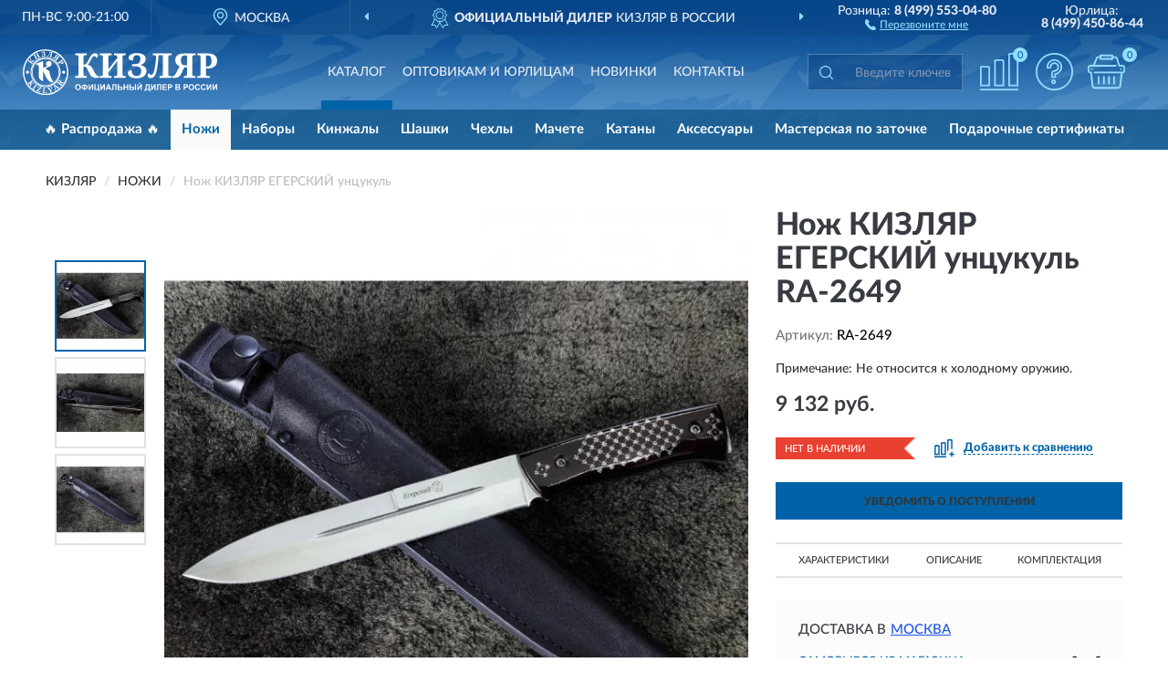

--- FILE ---
content_type: image/svg+xml
request_url: https://kizlyar-russia.ru/image/icon/search_icon.svg
body_size: 393
content:
<?xml version="1.0" encoding="utf-8"?>
<!-- Generator: Adobe Illustrator 23.0.0, SVG Export Plug-In . SVG Version: 6.00 Build 0)  -->
<svg version="1.1" id="Capa_1" xmlns="http://www.w3.org/2000/svg" xmlns:xlink="http://www.w3.org/1999/xlink" x="0px" y="0px"
	 viewBox="0 0 512 512" style="enable-background:new 0 0 512 512;" xml:space="preserve">
<style type="text/css">
	.st0{fill:#8fdeff;stroke:#8fdeff;stroke-miterlimit:10;}
</style>
<g>
	<g>
		<path class="st0" d="M225.5,0C101.2,0,0,101.2,0,225.5c0,124.3,101.2,225.5,225.5,225.5c124.3,0,225.5-101.1,225.5-225.5
			C450.9,101.2,349.8,0,225.5,0z M225.5,409.3c-101.4,0-183.8-82.5-183.8-183.8S124.1,41.6,225.5,41.6s183.8,82.5,183.8,183.8
			S326.8,409.3,225.5,409.3z"/>
	</g>
</g>
<g>
	<g>
		<path class="st0" d="M505.9,476.5L386.6,357.1c-8.1-8.1-21.3-8.1-29.4,0c-8.1,8.1-8.1,21.3,0,29.4l119.3,119.3
			c4.1,4.1,9.4,6.1,14.7,6.1c5.3,0,10.6-2,14.7-6.1C514,497.8,514,484.6,505.9,476.5z"/>
	</g>
</g>
</svg>


--- FILE ---
content_type: image/svg+xml
request_url: https://kizlyar-russia.ru/image/icon/compare.svg
body_size: 472
content:
<svg id="Capa_1" data-name="Capa 1" xmlns="http://www.w3.org/2000/svg" viewBox="0 0 110.45989 101.51428">
  <defs>
    <style>
      .cls-1 {
        fill: #0063a8;
      }
    </style>
  </defs>
  <title>compare</title>
  <g>
    <path class="cls-1" d="M7.99606,79.57143H21.24668V40.34285H7.99606Zm17.24865,8H0v-48.8a6.393,6.393,0,0,1,1.88479-4.54286h0a6.437,6.437,0,0,1,4.54062-1.88571H22.81734a6.32011,6.32011,0,0,1,4.51206,1.88571H27.358a6.39308,6.39308,0,0,1,1.88478,4.54286v48.8Z"/>
    <path class="cls-1" d="M43.17874,79.57143H56.42936V23.94286H43.17874Zm17.24865,8H35.18268v-65.2a6.43668,6.43668,0,0,1,6.454-6.42857H58a6.43665,6.43665,0,0,1,6.42541,6.42857v65.2Z"/>
    <path class="cls-1" d="M91.64059,54.77143V8H78.39V60.17143a28.76407,28.76407,0,0,0-7.99606,9V6.42857A6.393,6.393,0,0,1,72.2787,1.88571h0A6.38679,6.38679,0,0,1,76.81932,0H93.18269a6.45389,6.45389,0,0,1,4.56918,1.88571h-.02856a6.46947,6.46947,0,0,1,1.91334,4.54286V54.77143a30.98216,30.98216,0,0,0-3.998-.28572,30.26635,30.26635,0,0,0-3.998.28572Z"/>
    <path class="cls-1" d="M84.78682,87.57143a4,4,0,0,1,0-8h6.85377V72.74286a3.998,3.998,0,1,1,7.99606,0v6.82857h6.82521a4,4,0,0,1,0,8H99.63665V94.4a3.998,3.998,0,1,1-7.99606,0V87.57143Z"/>
    <rect class="cls-1" y="93.51428" width="64.42542" height="8"/>
  </g>
</svg>


--- FILE ---
content_type: image/svg+xml
request_url: https://kizlyar-russia.ru/image/icon/icon_cart.svg
body_size: 770
content:
<?xml version="1.0" encoding="utf-8"?>
<!-- Generator: Adobe Illustrator 23.0.0, SVG Export Plug-In . SVG Version: 6.00 Build 0)  -->
<svg version="1.1" id="Layer_1" xmlns="http://www.w3.org/2000/svg" xmlns:xlink="http://www.w3.org/1999/xlink" x="0px" y="0px"
	 viewBox="0 0 512 512" style="enable-background:new 0 0 512 512;" xml:space="preserve">
<style type="text/css">
	.st0{fill:#8fdeff;stroke:#8fdeff;stroke-miterlimit:10;}
</style>
<g>
	<g>
		<circle class="st0" cx="58.2" cy="221.1" r="11.6"/>
	</g>
</g>
<g>
	<g>
		<circle class="st0" cx="453.8" cy="221.1" r="11.6"/>
	</g>
</g>
<g>
	<g>
		<path class="st0" d="M151.3,314.2c-7,0-11.6,4.7-11.6,11.6v93.1c0,7,4.7,11.6,11.6,11.6c7,0,11.6-4.7,11.6-11.6v-93.1
			C162.9,318.8,158.3,314.2,151.3,314.2z"/>
	</g>
</g>
<g>
	<g>
		<path class="st0" d="M221.1,314.2c-7,0-11.6,4.7-11.6,11.6v93.1c0,7,4.7,11.6,11.6,11.6c7,0,11.6-4.7,11.6-11.6v-93.1
			C232.7,318.8,228.1,314.2,221.1,314.2z"/>
	</g>
</g>
<g>
	<g>
		<path class="st0" d="M290.9,314.2c-7,0-11.6,4.7-11.6,11.6v93.1c0,7,4.7,11.6,11.6,11.6s11.6-4.7,11.6-11.6v-93.1
			C302.5,318.8,297.9,314.2,290.9,314.2z"/>
	</g>
</g>
<g>
	<g>
		<path class="st0" d="M360.7,314.2c-7,0-11.6,4.7-11.6,11.6v93.1c0,7,4.7,11.6,11.6,11.6s11.6-4.7,11.6-11.6v-93.1
			C372.4,318.8,367.7,314.2,360.7,314.2z"/>
	</g>
</g>
<g>
	<g>
		<path class="st0" d="M477.1,162.9h-38.4L410.8,71c-3.5-14-17.5-24.4-32.6-24.4h-29.1V34.9c0-7-4.7-11.6-11.6-11.6H174.5
			c-7,0-11.6,4.7-11.6,11.6v11.6h-18.6c-15.1,0-27.9,8.1-32.6,22.1l-38.4,94.3H34.9C15.1,162.9,0,178,0,197.8v46.5
			c0,19.8,15.1,34.9,34.9,34.9h1.2l19.8,178c2.3,18.6,17.5,31.4,34.9,31.4h330.5c17.5,0,32.6-12.8,34.9-31.4l19.8-178h1.2
			c19.8,0,34.9-15.1,34.9-34.9v-46.5C512,178,496.9,162.9,477.1,162.9z M186.2,46.5h139.6v23.3H186.2V46.5z M489.9,244.4h-1.2
			c0,7-4.7,11.6-11.6,11.6h-11.6H93.1c-7,0-11.6,4.7-11.6,11.6s4.7,11.6,11.6,11.6h359.6L432.9,455c-1.2,5.8-5.8,10.5-11.6,10.5
			H90.8c-5.8,0-10.5-4.7-11.6-10.5L58.2,266.5C57,260.7,52.4,256,46.5,256H34.9c-7,0-11.6-4.7-11.6-11.6v-46.5
			c0-7,4.7-11.6,11.6-11.6h46.5H384c7,0,11.6-4.7,11.6-11.6s-4.7-11.6-11.6-11.6H98.9l33.7-86.1c2.3-4.7,5.8-7,11.6-7h18.6v11.6
			c0,7,4.7,11.6,11.6,11.6h162.9c7,0,11.6-4.7,11.6-11.6V69.8h29.1c4.7,0,9.3,3.5,11.6,8.1L420.1,178c1.2,4.7,5.8,8.1,11.6,8.1h46.5
			c7,0,11.6,4.7,11.6,11.6L489.9,244.4L489.9,244.4z"/>
	</g>
</g>
</svg>


--- FILE ---
content_type: image/svg+xml
request_url: https://kizlyar-russia.ru/image/icon/avant_icon.svg
body_size: 914
content:
<?xml version="1.0" encoding="utf-8"?>
<!-- Generator: Adobe Illustrator 23.0.0, SVG Export Plug-In . SVG Version: 6.00 Build 0)  -->
<svg version="1.1" id="Layer_1" xmlns="http://www.w3.org/2000/svg" xmlns:xlink="http://www.w3.org/1999/xlink" x="0px" y="0px"
	 viewBox="0 0 405.1 405.1" style="enable-background:new 0 0 405.1 405.1;" xml:space="preserve">
<style type="text/css">
	.st0{fill:#8fdeff;stroke:#8fdeff;stroke-miterlimit:10;}
</style>
<g>
	<g>
		<g>
			<path class="st0" d="M373.5,337.1l-59.2-104c6-2.8,9.6-9.2,9.2-16.4l-4.4-36.8l25.2-26.4c5.6-5.6,6-15.2,0.4-22l-25.2-27.2
				l5.2-37.2c0.8-8-4.8-16-12.8-17.6l-36.4-7.2L257.9,9.9c-3.6-7.6-12.4-10.8-20.4-7.6h-0.4l-33.6,15.6l-32.8-16
				c-3.6-2-8-2.4-12-1.2s-7.2,4-9.2,7.6l-18,32.4l-36.4,6.4c-8.4,1.6-14,9.2-13.2,18l4.4,36.8l-25.2,26.4c-5.6,5.6-6,15.2-0.4,22
				l25.2,27.2l-5.2,37.2c-0.8,7.2,3.6,14,10.4,16.8L31.5,337.1c-1.6,2.4-1.2,5.6,0,8c1.6,2.4,4,4,6.8,4h64l29.2,50.8
				c1.6,2.4,4,4,6.8,4s5.6-1.6,6.8-4l57.2-97.6l57.2,98.8c1.6,2.4,4,4,6.8,4s5.6-1.6,6.8-4l29.2-52h64c2.8,0,5.6-1.6,6.8-4
				C375.1,342.7,375.1,339.5,373.5,337.1z M138.7,379.9l-24.8-42.8c-1.6-2.4-4-4-6.8-4H51.9l55.2-97.6l22.8,4l17.6,32.4
				c3.6,7.6,12.4,10.8,20.4,7.6h0.4l16.4-7.6l8,14L138.7,379.9z M161.9,265.1c-0.4,0-0.4,0-0.4,0l-17.6-33.2
				c-2.4-4-6.4-7.2-11.2-7.6l-36.8-6.8l5.2-36.8c0.8-4.8-0.8-10-4-13.2l-24.8-27.2l25.2-26.4c3.6-3.6,5.2-8.4,4.4-13.2l-4.4-36.4
				c0,0,0-0.4,0.4-0.8l36.4-6.4c4.4-0.8,8.8-3.6,11.2-8l18-32.4l32.8,16c4.4,2.4,10,2.4,14.4,0l33.2-15.2c0.4,0,0.4,0,0.4,0
				l17.6,33.2c2.4,4,6.4,7.2,10.8,7.6l36.4,7.2l-5.2,36.8c-0.8,4.8,0.8,10,4,13.2l25.2,27.2l-25.6,26.4c-3.6,3.6-5.2,8.4-4.4,13.2
				l4.4,36.8l-36,6c-4.4,0.8-8.8,3.6-11.2,8l-18,32.4l-32.8-16c-4.4-2.4-10-2.4-14.4,0L161.9,265.1z M297.9,333.1
				c-2.8,0-5.6,1.6-6.8,4l-24.8,44l-56.4-97.6c-0.4-1.2-0.8-2-1.6-2.8l-8.8-15.6l2.8-1.2l32.8,16c2.4,1.2,4.8,1.6,7.2,1.6
				c5.6,0,11.2-2.8,14-8l18-32.4l24-4.4l54.8,96.4H297.9z"/>
			<path class="st0" d="M282.3,141.1c0-44-36-80-80-80s-80,36-80,80s36,80,80,80S282.3,185.1,282.3,141.1z M202.3,205.1
				c-35.2,0-64-28.8-64-64s28.8-64,64-64s64,28.8,64,64S237.5,205.1,202.3,205.1z"/>
		</g>
	</g>
</g>
</svg>


--- FILE ---
content_type: image/svg+xml
request_url: https://kizlyar-russia.ru/image/catalog/logob.svg
body_size: 15000
content:
<svg id="Слой_1" data-name="Слой 1" xmlns="http://www.w3.org/2000/svg" viewBox="0 0 513.22351 120.20198" width="213x" height="50px">
  <defs>
    <style>
      .cls-1, .cls-2 {
        fill: #0063a8;
      }

      .cls-1 {
        fill-rule: evenodd;
      }
    </style>
  </defs>
  <title>kizlyar_logo</title>
  <g id="Слой_1-2" data-name="Слой_1">
    <g id="_716789456" data-name=" 716789456">
      <g>
        <path class="cls-1" d="M68.64226,30.6388a7.474,7.474,0,0,1,3.2624,14.19826L59.85545,49.805A18.87842,18.87842,0,0,0,70.287,56.66209c.13744,9.65462,4.30946,19.46071,10.39233,29.77585-5.90206,1.36851-11.15242-1.77946-15.9878-7.79595-3.71047-4.61753-7.77293-14.19881-11.28371-22.44292V83.73446c-5.43914-1.1967-9.2038-5.025-11.56052-11.06513V43.02423a6.01272,6.01272,0,0,0-4.91725-1.85666l-1.703-3.57854,18.18076-6.62089V48.60887l10.82546-4.46313a7.47319,7.47319,0,0,1,4.40895-13.50712Z"/>
        <path class="cls-2" d="M60.10117,23.62054A36.48089,36.48089,0,1,1,34.30591,34.30518,36.36976,36.36976,0,0,1,60.10117,23.62054Zm24.49909,11.9809A34.646,34.646,0,1,0,94.74889,60.10126,34.54009,34.54009,0,0,0,84.60026,35.60144Z"/>
        <path class="cls-2" d="M30.57911,30.82548a6.05779,6.05779,0,0,1-.842.94419,3.32061,3.32061,0,0,1-.83114.54627,2.83693,2.83693,0,0,1-.86094.22206,3.9526,3.9526,0,0,1-.93474-.03172l-3.66583-.50281a4.07835,4.07835,0,0,0-.76622-.04053,1.48026,1.48026,0,0,0-.52253.1192,1.25152,1.25152,0,0,0-.4014.29578q-.17466.192-.396.48667l3.19538,2.36754a2.24941,2.24941,0,0,0,.56112.32145.94178.94178,0,0,0,.419.05153.64789.64789,0,0,0,.31944-.1456,1.83748,1.83748,0,0,0,.25792-.28093l.46833-.63208.80474.59431L23.64136,40.188l-.80006-.59432.46769-.63282a1.73754,1.73754,0,0,0,.19227-.32146.67232.67232,0,0,0,.06088-.337.71222.71222,0,0,0-.1489-.37023,1.875,1.875,0,0,0-.4291-.40745L15.63563,32.0814a1.94121,1.94121,0,0,0-.52454-.29908.75362.75362,0,0,0-.3993-.04.68416.68416,0,0,0-.31063.1522,1.46112,1.46112,0,0,0-.25792.27744l-.46833.63209-.79465-.59083,3.74164-5.04718.7953.58753-.47173.63282a1.86473,1.86473,0,0,0-.19227.331.63651.63651,0,0,0-.04539.34658.90759.90759,0,0,0,.17054.38233,2.06108,2.06108,0,0,0,.46971.446l3.15009,2.33379a4.22494,4.22494,0,0,0,.2978-.446,2.30565,2.30565,0,0,0,.17053-.375,1.29461,1.29461,0,0,0,.06088-.35941,2.19153,2.19153,0,0,0-.0352-.39114,5.809,5.809,0,0,0-.35877-1.09914c-.19429-.48521-.47109-1.0742-.8217-1.76039q-.41424-.82242-.66941-1.45653a4.82162,4.82162,0,0,1-.314-1.171,2.47263,2.47263,0,0,1,.06968-.991,2.79311,2.79311,0,0,1,.46971-.91778,1.57334,1.57334,0,0,1,.94153-.712,1.1441,1.1441,0,0,1,.88331.22885,1.64667,1.64667,0,0,1,.6132.7621,1.01,1.01,0,0,1-.03722.80336,1.59113,1.59113,0,0,0-.36546-.12323,1.14633,1.14633,0,0,0-.37225-.01082,1.04627,1.04627,0,0,0-.3574.11718,1.00537,1.00537,0,0,0-.31338.28624,1.114,1.114,0,0,0-.21455.48393,1.47393,1.47393,0,0,0,.019.57872,4.13362,4.13362,0,0,0,.24774.74854c.11772.27817.26873.61118.45825.99626.18887.39793.354.746.49006,1.04633.13607.2978.245.56388.32485.7986a5.43754,5.43754,0,0,1,.17934.64511,3.33586,3.33586,0,0,1,.0562.56919A2.439,2.439,0,0,1,22.4928,29.92a2.73821,2.73821,0,0,1,.70525-.35061,3.13494,3.13494,0,0,1,.80143-.15294,4.556,4.556,0,0,1,.87176.03118l3.09452.39737c.34044.03924.64365.06235.90633.06693a2.82037,2.82037,0,0,0,.69719-.0629,1.77921,1.77921,0,0,0,.53334-.21656,1.56285,1.56285,0,0,0,.4014-.37977l.06968-.09682.8041.59431-.79869,1.07549Z"/>
        <path class="cls-2" d="M37.95129,14.783l-1.44847,7.83446.34786.66473a2.16522,2.16522,0,0,0,.36344.5327.90928.90928,0,0,0,.35336.2294.593.593,0,0,0,.34658.01082,1.51321,1.51321,0,0,0,.35125-.13606l.71406-.373.46293.88661-5.74308,2.98753-.46293-.884.6992-.36271a1.68974,1.68974,0,0,0,.316-.2118.65.65,0,0,0,.19153-.28973.82326.82326,0,0,0,.01421-.42231,2.27357,2.27357,0,0,0-.22875-.60164l-4.17414-8.01728a1.82831,1.82831,0,0,0-.3452-.49475.77888.77888,0,0,0-.34658-.20776.65814.65814,0,0,0-.34721-.00128,1.57635,1.57635,0,0,0-.34181.13331l-.69783.36345-.45623-.87726,5.74234-2.991.45623.87726-.71405.373a1.5818,1.5818,0,0,0-.31678.21125.62607.62607,0,0,0-.18814.29028.90931.90931,0,0,0-.01421.419,2.13668,2.13668,0,0,0,.2261.6044l3.04987,5.856,1.44443-7.83518-.14624-.28222a2.241,2.241,0,0,0-.36345-.53545.84042.84042,0,0,0-.35-.23013.63678.63678,0,0,0-.35-.00752,1.57922,1.57922,0,0,0-.354.13606l-.71405.3695-.45624-.87377,5.74235-2.99028.45687.87726-.69847.36271a1.58516,1.58516,0,0,0-.30458.205.6477.6477,0,0,0-.19493.29376.84636.84636,0,0,0-.01421.419,2.32146,2.32146,0,0,0,.23215.6044l4.18422,8.03892a1.87757,1.87757,0,0,0,.34181.48942.78507.78507,0,0,0,.34319.20446.71109.71109,0,0,0,.33777-.0055A1.64394,1.64394,0,0,0,45.236,20.291l.69847-.36345.45953.88735-5.74308,2.987-.45953-.88606.71479-.3695a1.66678,1.66678,0,0,0,.31338-.2118.66518.66518,0,0,0,.19493-.28973.89511.89511,0,0,0,.01357-.42231,2.28635,2.28635,0,0,0-.23151-.6011L37.9511,14.78285Z"/>
        <path class="cls-2" d="M54.83936,19.43027a8.37226,8.37226,0,0,1-2.13346.06363,4.79,4.79,0,0,1-1.529-.41222,2.55315,2.55315,0,0,1-.957-.77237,2.18274,2.18274,0,0,1-.41626-1.001,1.523,1.523,0,0,1,.32485-1.24474,2.18627,2.18627,0,0,1,1.41665-.64767,6.29927,6.29927,0,0,0,.46632,1.27591,3.30389,3.30389,0,0,0,.6728.93135,2.2763,2.2763,0,0,0,.89752.532,2.578,2.578,0,0,0,1.14388.07115,2.65,2.65,0,0,0,1.78616-.913,2.74942,2.74942,0,0,0,.38985-2.14217,3.17144,3.17144,0,0,0-.33438-1.07622,1.95766,1.95766,0,0,0-.691-.73441,2.67624,2.67624,0,0,0-1.07961-.36271,5.514,5.514,0,0,0-1.48835.03521l-1.70428.2382-.16311-1.15067,1.67044-.23564a2.98707,2.98707,0,0,0,2.01968-.96986,2.72118,2.72118,0,0,0,.41764-2.13887,3.50166,3.50166,0,0,0-.23692-.90367,1.74706,1.74706,0,0,0-.44743-.63832,1.52316,1.52316,0,0,0-.67546-.33777,2.54971,2.54971,0,0,0-.93273-.01834,1.89308,1.89308,0,0,0-.94694.37628,1.80342,1.80342,0,0,0-.532.72213,2.94857,2.94857,0,0,0-.19694.96583,6.42473,6.42473,0,0,0,.06023,1.10464,6.66121,6.66121,0,0,1-.95977.0717,2.36616,2.36616,0,0,1-.80685-.128,1.35164,1.35164,0,0,1-.58138-.39737,1.42428,1.42428,0,0,1-.30119-.74394,1.67058,1.67058,0,0,1,.1753-.99151,2.80967,2.80967,0,0,1,.77842-.9165,5.38787,5.38787,0,0,1,1.33542-.73771A8.08651,8.08651,0,0,1,53.116,5.74326a9.79164,9.79164,0,0,1,1.969-.0948,5.00952,5.00952,0,0,1,1.60479.34988,2.84385,2.84385,0,0,1,1.12894.825,2.64809,2.64809,0,0,1,.54755,1.34157,3.18879,3.18879,0,0,1-.56515,2.40824,3.55144,3.55144,0,0,1-.85957.83178,5.26009,5.26009,0,0,1-1.10666.58552,6.25334,6.25334,0,0,1,1.15406.07445,3.95233,3.95233,0,0,1,1.20413.38105,3.04493,3.04493,0,0,1,1.00984.81894,2.797,2.797,0,0,1,.5503,1.39493,3.62561,3.62561,0,0,1-.17732,1.89443A3.58118,3.58118,0,0,1,58.56872,17.962a5.4717,5.4717,0,0,1-1.64743.94822,9.97927,9.97927,0,0,1-2.082.51913Z"/>
        <path class="cls-2" d="M70.10219,20.06915l.243-.96987.78245.19291a1.67051,1.67051,0,0,0,.36822.04933.60721.60721,0,0,0,.33777-.09132.93036.93036,0,0,0,.291-.3033,2.23822,2.23822,0,0,0,.22739-.60367l2.45225-9.88457L72.43057,7.8671c-.22133.75054-.47374,1.53648-.75128,2.35268q-.4214,1.22842-.88872,2.42182-.471,1.19706-.96583,2.28025c-.331.72286-.662,1.36118-.98618,1.91552a7.04138,7.04138,0,0,1-.909,1.24877,3.555,3.555,0,0,1-.91174.70728,2.28566,2.28566,0,0,1-.94153.26057,3.29452,3.29452,0,0,1-.99086-.09811,1.60444,1.60444,0,0,1-.96995-.61521,1.30863,1.30863,0,0,1-.15165-1.10666,1.69478,1.69478,0,0,1,.20235-.48539,1.28911,1.28911,0,0,1,.29376-.335.90732.90732,0,0,1,.34722-.1753.73806.73806,0,0,1,.35-.00074.88041.88041,0,0,0,.07243.65648.76223.76223,0,0,0,.51372.39334,1.41945,1.41945,0,0,0,.58414.02769,1.33253,1.33253,0,0,0,.56919-.26058,2.86061,2.86061,0,0,0,.59358-.62273,9.64584,9.64584,0,0,0,.66464-1.05789c.20235-.36271.40883-.77567.61458-1.23245.20914-.45623.41149-.92585.61118-1.40519.1963-.48191.3838-.957.56113-1.43215.178-.47586.337-.91375.47713-1.31791.1401-.39994.25856-.75055.352-1.05458.09407-.29982.15568-.51913.18952-.65318a.64952.64952,0,0,0-.01559-.42579.75159.75159,0,0,0-.26058-.29908,1.69231,1.69231,0,0,0-.44064-.20923c-.17191-.05355-.35666-.10618-.55975-.15569l-.27552-.06894.23958-.95978L79.611,8.631l-.23692.96051-.76623-.19016a1.58472,1.58472,0,0,0-.37225-.04932.67029.67029,0,0,0-.34043.088.85644.85644,0,0,0-.28762.31265,2.176,2.176,0,0,0-.22473.59761L75.198,19.15264a1.94418,1.94418,0,0,0-.06767.59707.76422.76422,0,0,0,.12589.37573.65405.65405,0,0,0,.25993.218,1.74916,1.74916,0,0,0,.34658.12525l.76687.18942L76.39,21.628,70.1021,20.06915Z"/>
        <path class="cls-2" d="M89.54667,30.73489l-5.207-3.85525.595-.80079.64841.47714a1.58971,1.58971,0,0,0,.312.18612.68726.68726,0,0,0,.33438.06088.77727.77727,0,0,0,.37225-.1489,1.93924,1.93924,0,0,0,.41562-.42634l2.20039-2.97469-1.12491-.83581-3.74495,1.90121a4.70647,4.70647,0,0,1-1.21769.43588,2.67275,2.67275,0,0,1-1.07961-.01687,3.78,3.78,0,0,1-1.08026-.44193,13.20063,13.20063,0,0,1-1.22851-.825l-.49611-.36418.59495-.80409.05886.044a1.70857,1.70857,0,0,0,1.0302.32622,3.55093,3.55093,0,0,0,1.44984-.39462l3.9264-1.835a5.00654,5.00654,0,0,1-.43726-.94016,3.46416,3.46416,0,0,1-.19291-1.06393,3.69568,3.69568,0,0,1,.16715-1.15067,4.01294,4.01294,0,0,1,.62136-1.18514,2.98278,2.98278,0,0,1,2.53551-1.33753,6.77322,6.77322,0,0,1,3.6617,1.6069l4.86041,3.60091-.59157.79456-.63282-.46834a1.66637,1.66637,0,0,0-.3188-.18612.7108.7108,0,0,0-.33979-.0541.822.822,0,0,0-.37637.15092,1.93124,1.93124,0,0,0-.41828.43661l-5.44253,7.34778a1.80234,1.80234,0,0,0-.28973.52115.77345.77345,0,0,0-.03319.39737.67009.67009,0,0,0,.15569.30459,1.902,1.902,0,0,0,.27414.24773l.63282.46907-.59495.8008Zm3.52362-12.67864-.81088-.60036A3.39764,3.39764,0,0,0,91.32,16.936a1.5445,1.5445,0,0,0-.84673-.05684,1.97242,1.97242,0,0,0-.80547.40947,4.94787,4.94787,0,0,0-.82307.89688,5.89443,5.89443,0,0,0-.63017,1.03295,2.1466,2.1466,0,0,0-.20978.915,1.61141,1.61141,0,0,0,.25654.83325,2.875,2.875,0,0,0,.76889.78777l.83857.62274Z"/>
        <path class="cls-2" d="M105.70363,37.52632a4.60736,4.60736,0,0,1-1.51815.6396,3.54,3.54,0,0,1-1.67319-.05006,4.79756,4.79756,0,0,1-1.728-.92053A8.05677,8.05677,0,0,1,99.082,35.23121l-.34924-.53747L96.2156,36.33512a1.75083,1.75083,0,0,0-.45009.39059.77422.77422,0,0,0-.16586.36821.68982.68982,0,0,0,.0508.35336,1.76915,1.76915,0,0,0,.17255.33228l.624.96179-.83591.5448-3.74027-5.74583.8393-.54352L93.14,33.656a1.56338,1.56338,0,0,0,.24159.29982.59475.59475,0,0,0,.308.16173.85863.85863,0,0,0,.41626-.03172,2.22341,2.22341,0,0,0,.57735-.28625l7.58067-4.93623a1.98713,1.98713,0,0,0,.46292-.3871.76332.76332,0,0,0,.17467-.36143.68025.68025,0,0,0-.03182-.34456,1.62516,1.62516,0,0,0-.16925-.33576l-.42983-.66.82711-.5415,3.14595,4.83061A8.38575,8.38575,0,0,1,107.248,33.1105a4.46659,4.46659,0,0,1,.2085,1.77139,3.25592,3.25592,0,0,1-.534,1.4789,4.17193,4.17193,0,0,1-1.219,1.16553ZM99.6479,34.10016l.24975.38307a3.45936,3.45936,0,0,0,.79053.89486,1.79051,1.79051,0,0,0,.89138.3662,2.4064,2.4064,0,0,0,1.062-.1544,6.40762,6.40762,0,0,0,1.28059-.666A5.96645,5.96645,0,0,0,104.951,34.109a2.38362,2.38362,0,0,0,.55031-.8305,1.60872,1.60872,0,0,0,.06968-.88735,2.76039,2.76039,0,0,0-.43322-.9915l-.39939-.61247-5.09054,3.3132Z"/>
        <path class="cls-2" d="M25.23139,88.18292c.28973.03521.54618.05758.76824.06436a3.98144,3.98144,0,0,0,.58753-.01962,2.07677,2.07677,0,0,0,.45009-.11039,1.4389,1.4389,0,0,0,.35125-.18741.43517.43517,0,0,0,.20236-.44816,1.92877,1.92877,0,0,0-.38509-.72561l.78448-.57524,3.00925,4.09821-.78383.576a2.14752,2.14752,0,0,0-.52729-.51711,2.82683,2.82683,0,0,0-.67-.34181,4.80236,4.80236,0,0,0-.80611-.21528c-.29175-.05355-.59835-.09609-.926-.1313l-3.657-.38306-2.4021,6.09644a5.32843,5.32843,0,0,0-.27616.85562,2.65343,2.65343,0,0,0-.07106.68435,1.73271,1.73271,0,0,0,.10966.56717,2.15464,2.15464,0,0,0,.28221.51106l.04264.05758-.8041.59028-.5956-.81087c-.28358-.38582-.51711-.73038-.70727-1.04175A6.525,6.525,0,0,1,18.758,95.931a3.13354,3.13354,0,0,1-.22811-.70122,2.31317,2.31317,0,0,1-.03319-.61119,2.73875,2.73875,0,0,1,.11305-.58c.06023-.19162.13606-.39058.22408-.60311l1.98181-4.59315L19.797,88.55407,17.24125,90.4309a2.208,2.208,0,0,0-.47109.44193.93.93,0,0,0-.17255.38307.61686.61686,0,0,0,.04667.35391,1.92115,1.92115,0,0,0,.19492.33429l.46632.63484-.80409.59028-3.835-5.22248.8041-.59028.46632.63483a1.842,1.842,0,0,0,.25378.28295.7014.7014,0,0,0,.30257.15844.778.778,0,0,0,.39728-.03595A2.01612,2.01612,0,0,0,15.409,88.105l7.37015-5.41136a2.05784,2.05784,0,0,0,.44129-.41351.78185.78185,0,0,0,.15569-.37023.65074.65074,0,0,0-.05346-.34107,1.57093,1.57093,0,0,0-.18814-.331l-.46632-.63484.79667-.58551,3.835,5.22321-.79666.58478-.46632-.63484a1.692,1.692,0,0,0-.26333-.285.59588.59588,0,0,0-.32081-.1522.93393.93393,0,0,0-.41763.05079,2.22609,2.22609,0,0,0-.5625.31669L20.94081,87.714l4.29058.46907Zm-.38179,13.91934.60312-.79455.62741.47585a1.77778,1.77778,0,0,0,.33163.20043.60108.60108,0,0,0,.34521.04676.88216.88216,0,0,0,.38306-.16926,2.31877,2.31877,0,0,0,.44468-.46705l5.41815-7.13873a2.35288,2.35288,0,0,0,.33034-.55434.88893.88893,0,0,0,.0596-.41424.57573.57573,0,0,0-.13946-.31742,1.61113,1.61113,0,0,0-.28019-.2681l-.62741-.47658.60311-.79456,5.161,3.91759-.603.79456-.62742-.47659a1.6417,1.6417,0,0,0-.331-.19566.58688.58688,0,0,0-.34585-.05153.84952.84952,0,0,0-.38041.17128,2.19322,2.19322,0,0,0-.44743.465l-5.41814,7.13874a2.22122,2.22122,0,0,0-.3276.55635.84163.84163,0,0,0-.06225.41223.61264.61264,0,0,0,.1401.32218,1.86016,1.86016,0,0,0,.27955.26333l.62815.47659-.60312.79456-5.1616-3.91687Zm24.66559-.83581-10.59533,8.07009,3.78493,1.43288a2.37848,2.37848,0,0,0,.93942.18484,1.523,1.523,0,0,0,.69581-.19493,1.68028,1.68028,0,0,0,.50355-.44743,4.14622,4.14622,0,0,0,.36885-.60311l.38243-.75477,1.26913.48062L45.41074,113.018l-10.09243-3.82078.331-.87377,10.58387-8.095L42.7819,98.922a1.87335,1.87335,0,0,0-.71745-.14413,1.06574,1.06574,0,0,0-.54554.161,1.46968,1.46968,0,0,0-.423.41827,4.86552,4.86552,0,0,0-.356.61394l-.45348.915-1.26033-.47659,1.45323-3.5833,9.37361,3.54809-.33778.89212Zm2.20452,13.12735.067-.995.78584.05208a1.78736,1.78736,0,0,0,.3872-.01485.604.604,0,0,0,.314-.15092.88348.88348,0,0,0,.22675-.35189,2.31144,2.31144,0,0,0,.11442-.63484l.59972-8.9512a2.33978,2.33978,0,0,0-.02842-.64438.89491.89491,0,0,0-.178-.379.58493.58493,0,0,0-.29175-.18814,1.62153,1.62153,0,0,0-.38105-.06968l-.78649-.05282.06629-.98545,6.4652.43258-.06629.98619-.78585-.05282a1.59832,1.59832,0,0,0-.37426.01889.61656.61656,0,0,0-.31678.13808.84872.84872,0,0,0-.22876.33026,1.85183,1.85183,0,0,0-.11846.59358l-.67545,10.0938,3.48171.23289a1.29979,1.29979,0,0,0,1.0511-.34585,2.59115,2.59115,0,0,0,.61183-1.17506l.39663-1.38758,1.05183.07041L62.69,115.12913,51.71971,114.394Zm19.59742-.64309-.25792-.96381.84948-.22739a3.14362,3.14362,0,0,0,.40608-.13734.68114.68114,0,0,0,.29175-.22739.74173.74173,0,0,0,.13872-.39058,1.79513,1.79513,0,0,0-.0772-.62677l-.67545-2.52121-5.07634-5.5366a4.98231,4.98231,0,0,0-.37225-.38582,1.32247,1.32247,0,0,0-.3418-.22536,1.01155,1.01155,0,0,0-.36684-.0772,1.63731,1.63731,0,0,0-.46165.06564l-.23893.06363-.25581-.95427,6.072-1.62653.25581.95428-.31137.084a1.31674,1.31674,0,0,0-.75871.44266.75369.75369,0,0,0-.111.66473,1.69743,1.69743,0,0,0,.21858.47512,3.74039,3.74039,0,0,0,.32485.45073l2.05763,2.30391c.28973.33374.53811.62952.73781.8934.20033.264.38508.52188.56176.779.0386-.35061.09-.73717.15028-1.154.06225-.41828.13872-.85966.23013-1.31791l.4731-2.45079a3.0899,3.0899,0,0,0,.07244-.73514,2.15758,2.15758,0,0,0-.05685-.43863.80484.80484,0,0,0-.47714-.60037,1.59218,1.59218,0,0,0-.95574.02567l-.41626.11168-.25581-.95428,4.742-1.27041.2558.955-.34382.09205a1.116,1.116,0,0,0-.37565.16852.87.87,0,0,0-.2525.30385,2.41592,2.41592,0,0,0-.18209.5151c-.05749.20978-.11571.47439-.18209.79657l-1.47011,6.82609.66336,2.47719a2.06175,2.06175,0,0,0,.245.60165.79172.79172,0,0,0,.30734.27616.67658.67658,0,0,0,.35877.05685,2.82387,2.82387,0,0,0,.3993-.07849l.89413-.23966.25855.96381-6.6913,1.79229Zm14.90956-10.60688.49887,1.62652c.048.15367.111.32751.1875.52665a2.32416,2.32416,0,0,0,.24774.48062.67432.67432,0,0,0,.24838.218.7145.7145,0,0,0,.2856.07317,1.011,1.011,0,0,0,.2978-.05153,1.0552,1.0552,0,0,0,.28432-.14615l.641-.45825.58075.81161-3.97307,2.84138-.58-.81161.18814-.13478a1.76823,1.76823,0,0,0,.33576-.30935.99575.99575,0,0,0,.19291-.39187,1.64691,1.64691,0,0,0,.03319-.53472,4.62869,4.62869,0,0,0-.13606-.74853L82.45075,94.79446l2.09349-1.49725,9.61868,6.70818a3.74168,3.74168,0,0,0,.61393.36418,1.562,1.562,0,0,0,.50969.14284,1.05888,1.05888,0,0,0,.43322-.04474,1.354,1.354,0,0,0,.38178-.19217l.27754-.19768.58.81161-5.03846,3.60293-.58075-.81162.5956-.42579a1.12011,1.12011,0,0,0,.20712-.19823.768.768,0,0,0,.13744-.25929.68718.68718,0,0,0,.02365-.29028.73114.73114,0,0,0-.134-.31137,1.85032,1.85032,0,0,0-.29982-.32695c-.1103-.09077-.2139-.1698-.30183-.2349l-1.62983-1.14462-3.71111,2.65452Zm.14349-5.29363q-.272-.203-.56039-.42983c-.19493-.14817-.39123-.30459-.58881-.46229-.201-.157-.396-.31742-.58955-.47512q-.28633-.23958-.53948-.46357c.065.18814.13468.39261.20712.61724.07179.2294.14284.463.21454.704.07244.24022.14148.48264.21593.72634.0717.24022.14147.47109.20776.69316l.94419,3.22389,3.08306-2.20525-2.59437-1.92836Zm13.66959-1.38814.46834-.63356a1.80562,1.80562,0,0,0,.18951-.3187.70829.70829,0,0,0,.06162-.33576.775.775,0,0,0-.14955-.37151,1.842,1.842,0,0,0-.42909-.41425l-7.35191-5.43574a1.84349,1.84349,0,0,0-.52857-.2945.7881.7881,0,0,0-.40205-.03649.6598.6598,0,0,0-.31.1522,1.588,1.588,0,0,0-.25517.27011l-.46833.63356-.79465-.58753L93.666,84.22737a6.78649,6.78649,0,0,1,3.0329-2.60794,2.9857,2.9857,0,0,1,2.817.53948,3.65775,3.65775,0,0,1,.93062.96106,3.45539,3.45539,0,0,1,.46632,1.06816,3.69307,3.69307,0,0,1,.09746,1.09437,5.30225,5.30225,0,0,1-.15971,1.041l4.42049.492a7.48577,7.48577,0,0,0,.83114.03851,3.15214,3.15214,0,0,0,.64979-.07995,1.56926,1.56926,0,0,0,.49612-.2085,1.48877,1.48877,0,0,0,.37023-.35262l.04263-.05758.80208.59285-.36482.49345c-.33439.4522-.64163.83124-.92393,1.14389a4.1366,4.1366,0,0,1-.85828.73441,2.50614,2.50614,0,0,1-.89817.34731,3.60862,3.60862,0,0,1-1.06531.0055l-4.6432-.664-.74184,1.00306,2.972,2.19773a1.8826,1.8826,0,0,0,.52115.28827.77948.77948,0,0,0,.4014.03172.68117.68117,0,0,0,.30257-.157,1.745,1.745,0,0,0,.24774-.27213l.47989-.6484.80207.59284-3.85259,5.20965-.80207-.59285ZM98.09042,89.1636l.62677-.84737a2.97325,2.97325,0,0,0,.50565-.9794,1.57475,1.57475,0,0,0-.002-.86442,2.22354,2.22354,0,0,0-.46971-.81821,5.73082,5.73082,0,0,0-.90293-.80813,4.79287,4.79287,0,0,0-1.04982-.61595,1.92683,1.92683,0,0,0-.89073-.1577,1.537,1.537,0,0,0-.79328.29981,3.53438,3.53438,0,0,0-.74587.77164l-.60577.81968,4.3278,3.20005Z"/>
        <path class="cls-2" d="M60.10117,20.42709A39.67466,39.67466,0,1,1,32.04794,32.04785,39.55274,39.55274,0,0,1,60.10117,20.42709Zm26.2393,13.43469a37.10848,37.10848,0,1,0,10.8681,26.2393A36.99266,36.99266,0,0,0,86.34047,33.86178Z"/>
        <path class="cls-2" d="M60.10117,0A60.103,60.103,0,1,1,17.60405,17.6035,59.91446,59.91446,0,0,1,60.10117,0Zm40.10519,19.99543a56.71868,56.71868,0,1,0,16.61182,40.10583A56.54153,56.54153,0,0,0,100.20636,19.99543Z"/>
        <circle class="cls-2" cx="12.40605" cy="60.1009" r="4.06118"/>
        <circle class="cls-2" cx="107.79629" cy="60.1009" r="4.06118"/>
      </g>
      <g>
        <path class="cls-2" d="M194.2555,75.02843a28.41582,28.41582,0,0,1-6.02328-.55434,15.46641,15.46641,0,0,1-4.47871-1.63258,13.20373,13.20373,0,0,1-3.31118-2.68165,19.0188,19.0188,0,0,1-2.54706-3.68545L169.386,50.95367a20.16062,20.16062,0,0,0-2.02316-3.07151,7.13178,7.13178,0,0,0-1.94725-1.67714,5.84536,5.84536,0,0,0-2.27695-.68966,28.9626,28.9626,0,0,0-3.01136-.13478V64.40743a9.948,9.948,0,0,0,.37426,3.07077,4.0776,4.0776,0,0,0,.98894,1.75232,2.9299,2.9299,0,0,0,1.46809.82445,8.7419,8.7419,0,0,0,1.81265.19419h3.77548v4.77927H138.43454V70.24916H142.21a8.76277,8.76277,0,0,0,1.81265-.17934,3.3679,3.3679,0,0,0,1.46809-.71956,3.69889,3.69889,0,0,0,.98894-1.63257,9.71549,9.71549,0,0,0,.34455-2.83184V21.081a9.90063,9.90063,0,0,0-.34455-2.87658,3.76352,3.76352,0,0,0-.98894-1.64816,3.152,3.152,0,0,0-1.46809-.76357,7.78384,7.78384,0,0,0-1.81265-.21051h-3.77548V10.84839H168.5467v4.73379h-3.77548a7.785,7.785,0,0,0-1.81265.21051,2.90439,2.90439,0,0,0-1.46809.80886,4.085,4.085,0,0,0-.98894,1.75232,10.01452,10.01452,0,0,0-.37426,3.07151V40.24171a20.96644,20.96644,0,0,0,2.56191-.13478,9.71236,9.71236,0,0,0,1.93239-.41955,5.61423,5.61423,0,0,0,1.55813-.779,9.761,9.761,0,0,0,1.40776-1.25831,28.4239,28.4239,0,0,0,3.20629-4.49485q1.97879-3.23554,4.43471-8.1946,1.97768-3.93227,3.71588-6.72651a22.41109,22.41109,0,0,1,3.59467-4.53887,11.89309,11.89309,0,0,1,4.03056-2.57677,13.70753,13.70753,0,0,1,4.86857-.80886c2.51643,0,4.32981.53876,5.42364,1.60269a5.44212,5.44212,0,0,1,1.64743,4.05971,7.90011,7.90011,0,0,1-1.18313,4.524,4.84093,4.84093,0,0,1-3.20629,2.1429,7.06552,7.06552,0,0,0-.56919-1.75305A5.37117,5.37117,0,0,0,192.532,19.4178a4.97906,4.97906,0,0,0-1.46809-1.03349,4.58742,4.58742,0,0,0-1.99272-.38985,5.65653,5.65653,0,0,0-2.48673.53948,7.29125,7.29125,0,0,0-2.17261,1.73747,20.25572,20.25572,0,0,0-2.17206,3.07151c-.74927,1.25831-1.58784,2.80139-2.532,4.614-.9882,1.8728-1.87224,3.49052-2.63691,4.86931a41.00447,41.00447,0,0,1-2.14217,3.53526A23.76341,23.76341,0,0,1,172.951,38.8787a14.39137,14.39137,0,0,1-2.0217,1.84235,11.71364,11.71364,0,0,1,3.77475.61467,13.79914,13.79914,0,0,1,3.34162,1.70831,14.597,14.597,0,0,1,2.87584,2.66607,21.01423,21.01423,0,0,1,2.367,3.43092l7.28085,13.03328a42.69852,42.69852,0,0,0,2.3371,3.68618,13.30364,13.30364,0,0,0,2.23221,2.50158,8.30414,8.30414,0,0,0,2.35195,1.4228,7.32631,7.32631,0,0,0,2.6072.4643h.5692v4.77927H194.2555ZM249.206,30.714,225.73085,60.82614v3.59541a10.32291,10.32291,0,0,0,.37427,3.05665,4.41468,4.41468,0,0,0,.98893,1.75232,2.94875,2.94875,0,0,0,1.45324.82445,8.48283,8.48283,0,0,0,1.79761.19419h3.86552v4.77927H203.16893V70.24916h3.77548a8.7418,8.7418,0,0,0,1.81264-.19419,3.12934,3.12934,0,0,0,1.46809-.82445,4.09378,4.09378,0,0,0,.98894-1.75232,11.19149,11.19149,0,0,0,.34456-3.07077V21.08118a8.84506,8.84506,0,0,0-.375-2.87658,3.76063,3.76063,0,0,0-1.00379-1.64816,3.14857,3.14857,0,0,0-1.46809-.76357,7.58494,7.58494,0,0,0-1.76717-.21051h-3.77548V10.84857H234.2106v4.73379h-3.86552a7.55554,7.55554,0,0,0-1.79761.21051,2.81265,2.81265,0,0,0-1.45323.80886,4.42119,4.42119,0,0,0-.98894,1.75232,10.49746,10.49746,0,0,0-.37426,3.07151v31.671l23.47512-30.11288V21.44041a10.48793,10.48793,0,0,0-.35941-3.07077,3.86008,3.86008,0,0,0-.9882-1.76791,3.03416,3.03416,0,0,0-1.46809-.80886,7.56161,7.56161,0,0,0-1.79779-.21051h-3.86552V10.84857h31.04149v4.73379h-3.77548a7.58661,7.58661,0,0,0-1.76791.21051,2.97655,2.97655,0,0,0-1.46808.80886,4.08505,4.08505,0,0,0-.98894,1.75232,11.19366,11.19366,0,0,0-.34456,3.07151V64.88585a8.69286,8.69286,0,0,0,.37427,2.83184,3.70223,3.70223,0,0,0,1.00452,1.63257,3.39412,3.39412,0,0,0,1.4525.71956,8.04363,8.04363,0,0,0,1.7382.17934h3.77548v4.77927H240.72715V70.24916h3.86552a8.48987,8.48987,0,0,0,1.79779-.19419,3.06352,3.06352,0,0,0,1.46809-.82445,3.80209,3.80209,0,0,0,.9882-1.75232,10.56387,10.56387,0,0,0,.35941-3.07077V30.714ZM299.99315,76.0181a40.06867,40.06867,0,0,1-10.15744-1.12353,22.69683,22.69683,0,0,1-6.981-2.98148,12.315,12.315,0,0,1-4.04486-4.29993,10.6585,10.6585,0,0,1-1.28875-5.03379,7.28372,7.28372,0,0,1,2.367-5.678c1.58856-1.42279,3.9704-2.12731,7.16166-2.12731a29.97388,29.97388,0,0,0,1.3632,6.3671,16.12957,16.12957,0,0,0,2.56191,4.8693,10.83245,10.83245,0,0,0,3.91008,3.11552,12.30648,12.30648,0,0,0,5.37816,1.09437q5.79828,0,9.07846-3.13184,3.30375-3.14642,3.2956-9.88732a15.14592,15.14592,0,0,0-.86846-5.33361,9.26927,9.26927,0,0,0-2.78655-3.95482,12.98455,12.98455,0,0,0-4.88416-2.42713,26.41091,26.41091,0,0,0-7.08592-.83857h-8.25475V39.074h8.07486c4.5396,0,7.94008-1.079,10.23262-3.25085,2.27695-2.15776,3.41533-5.45335,3.41533-9.85835a17.27357,17.27357,0,0,0-.5239-4.44956,8.3707,8.3707,0,0,0-1.69272-3.31044,7.23508,7.23508,0,0,0-2.98147-2.06718,12.3776,12.3776,0,0,0-4.41986-.704,9.10479,9.10479,0,0,0-4.73379,1.13839A8.5716,8.5716,0,0,0,293.117,19.6428a13.81925,13.81925,0,0,0-1.573,4.46442,28.70107,28.70107,0,0,0-.465,5.28813,31.67767,31.67767,0,0,1-4.59847-.31467,11.12286,11.12286,0,0,1-3.73073-1.13839,6.44935,6.44935,0,0,1-2.50159-2.27695,6.87992,6.87992,0,0,1-.92933-3.73018,7.86423,7.86423,0,0,1,1.49853-4.5849,13.01848,13.01848,0,0,1,4.29937-3.82,25.2944,25.2944,0,0,1,6.81729-2.62206,38.758,38.758,0,0,1,9.01831-.95849,47.06922,47.06922,0,0,1,9.423.88405,23.6467,23.6467,0,0,1,7.37163,2.71136,13.58406,13.58406,0,0,1,4.80824,4.67438,12.7923,12.7923,0,0,1,1.7083,6.72651,15.87355,15.87355,0,0,1-1.169,6.26221,15.27732,15.27732,0,0,1-3.13111,4.77927,17.1849,17.1849,0,0,1-4.6289,3.37077,24.86659,24.86659,0,0,1-5.64827,2.03728,31.32849,31.32849,0,0,1,5.42364,1.12353,18.93268,18.93268,0,0,1,5.4682,2.60721,14.44763,14.44763,0,0,1,4.23978,4.5693,13.33046,13.33046,0,0,1,1.69273,6.96618,17.58282,17.58282,0,0,1-2.11247,8.89913,17.067,17.067,0,0,1-5.72346,5.97724,25.75124,25.75124,0,0,1-8.44912,3.40049A46.76885,46.76885,0,0,1,299.993,76.0181Zm61.589-.98949V70.24934h3.86478a8.67652,8.67652,0,0,0,1.78349-.19419,2.92978,2.92978,0,0,0,1.46809-.82445,4.41533,4.41533,0,0,0,.9882-1.75231,10.49215,10.49215,0,0,0,.375-3.07078V15.58254H358.33127c-.18007,3.76063-.43459,7.68556-.794,11.82118q-.51684,6.179-1.33331,12.29906-.80922,6.09066-1.87279,11.71556a99.26178,99.26178,0,0,1-2.367,10.05254,33.4873,33.4873,0,0,1-2.78654,6.86111,16.74461,16.74461,0,0,1-3.41607,4.34467,11.37412,11.37412,0,0,1-4.08942,2.30739,16.04511,16.04511,0,0,1-4.71967.67408,7.63092,7.63092,0,0,1-5.21313-1.7382,6.26122,6.26122,0,0,1-1.97768-4.97346,7.651,7.651,0,0,1,.375-2.48673,5.87261,5.87261,0,0,1,.9882-1.90268,4.31434,4.31434,0,0,1,1.40849-1.21357,3.51135,3.51135,0,0,1,1.61827-.41956,4.32334,4.32334,0,0,0,1.09309,2.99633,3.68279,3.68279,0,0,0,2.86173,1.22842,6.89522,6.89522,0,0,0,2.74125-.55434,6.47706,6.47706,0,0,0,2.3371-1.87279,13.9,13.9,0,0,0,2.038-3.5657,46.97308,46.97308,0,0,0,1.87224-5.693c.52463-1.93239,1.00379-4.0896,1.45324-6.45641.43459-2.36753.8393-4.77981,1.19871-7.25114.375-2.457.68912-4.88416.9739-7.31129.26937-2.41228.509-4.6289.68912-6.66618.19492-2.038.3297-3.80519.41956-5.31857.0893-1.51339.13477-2.59162.13477-3.2657a3.15339,3.15339,0,0,0-.56919-1.96284,3.61914,3.61914,0,0,0-1.55812-1.09309,7.83269,7.83269,0,0,0-2.2775-.4643q-1.30269-.09021-2.78582-.09077h-1.36393V10.84875h49.21345v4.73379H388.8485a7.552,7.552,0,0,0-1.79761.21052,2.96033,2.96033,0,0,0-1.48368.80886,4.1504,4.1504,0,0,0-.9882,1.7679,11.29366,11.29366,0,0,0-.34456,3.05592V64.886a8.70586,8.70586,0,0,0,.37426,2.86173,3.81844,3.81844,0,0,0,1.00379,1.60269,3.37,3.37,0,0,0,1.46809.71955,8.53364,8.53364,0,0,0,1.76791.17934h3.77474v4.77927H361.58212Zm94.502,0H425.0426V70.24934h3.86552a8.03617,8.03617,0,0,0,1.73747-.17934,3.26567,3.26567,0,0,0,1.43893-.71955,3.72952,3.72952,0,0,0,1.01864-1.63258,9.05274,9.05274,0,0,0,.37427-2.83184V47.17837h-6.72725l-8.98861,17.97777a22.5758,22.5758,0,0,1-3.44577,5.15353,12.87835,12.87835,0,0,1-4.19449,3.01137,18.334,18.334,0,0,1-5.42291,1.37805,65.82427,65.82427,0,0,1-7.10151.32971h-2.93618V70.24953h.34456a8.1306,8.1306,0,0,0,4.899-1.69272,16.965,16.965,0,0,0,4.46386-5.63269L414.24135,44.677a23.93089,23.93089,0,0,1-4.35953-2.38257,16.28646,16.28646,0,0,1-3.77548-3.55012,17.435,17.435,0,0,1-2.63691-4.899,18.91172,18.91172,0,0,1-.9882-6.35224q0-8.11291,5.94736-12.38964,5.95451-4.24693,18.68155-4.25464h28.97377v4.73379h-3.77548a7.58378,7.58378,0,0,0-1.76717.21052,3.14691,3.14691,0,0,0-1.46809.76356,3.77408,3.77408,0,0,0-1.00379,1.64817,8.845,8.845,0,0,0-.375,2.87658V64.88622a8.67076,8.67076,0,0,0,.375,2.83183,3.70814,3.70814,0,0,0,1.00379,1.63258,3.36606,3.36606,0,0,0,1.46809.71956,8.52852,8.52852,0,0,0,1.76717.17934h3.77548V75.0288ZM433.47743,16.16732h-4.83887a16.92482,16.92482,0,0,0-5.09393.67353,7.36876,7.36876,0,0,0-3.41607,2.2025,9.27811,9.27811,0,0,0-1.93239,3.88037,23.06987,23.06987,0,0,0-.61394,5.79791,28.636,28.636,0,0,0,.5239,5.78306,10.04874,10.04874,0,0,0,1.79761,4.13489,7.90666,7.90666,0,0,0,3.35647,2.47188,14.17547,14.17547,0,0,0,5.21313.83856h5.0039V16.1675Zm79.74608,13.738a21.72046,21.72046,0,0,1-1.4085,7.77559,16.615,16.615,0,0,1-4.5693,6.57633,22.79089,22.79089,0,0,1-8.20945,4.55445,39.27275,39.27275,0,0,1-12.33005,1.69272H483.6204V64.886a8.2275,8.2275,0,0,0,.40415,2.83184,3.76575,3.76575,0,0,0,1.04835,1.63258,3.41666,3.41666,0,0,0,1.54382.71955,8.92617,8.92617,0,0,0,1.79762.17934h5.483v4.77927H461.05811V70.24934h3.77548a8.69942,8.69942,0,0,0,1.84235-.19419,2.88662,2.88662,0,0,0,1.45324-.82445,4.23885,4.23885,0,0,0,.97389-1.75231,11.19113,11.19113,0,0,0,.34456-3.07078V21.08137a9.90019,9.90019,0,0,0-.34456-2.87658,3.76868,3.76868,0,0,0-.98893-1.64817,3.15206,3.15206,0,0,0-1.46809-.76356,7.78262,7.78262,0,0,0-1.81265-.21052h-3.77548V10.84875h27.62543a39.58862,39.58862,0,0,1,10.84655,1.31846,21.43545,21.43545,0,0,1,7.65585,3.79033,15.32909,15.32909,0,0,1,4.53886,6.00769,19.958,19.958,0,0,1,1.49853,7.94008ZM483.62022,45.27587h2.2025a16.84186,16.84186,0,0,0,5.66258-.83857,8.33573,8.33573,0,0,0,3.80518-2.63691,11.42813,11.42813,0,0,0,2.15776-4.64449,30.49423,30.49423,0,0,0,.67353-6.891,29.36316,29.36316,0,0,0-.584-6.26221,11.45531,11.45531,0,0,0-1.90269-4.38941,7.64641,7.64641,0,0,0-3.37077-2.59162,13.57628,13.57628,0,0,0-5.12365-.85416H483.6204V45.27587Z"/>
        <path class="cls-2" d="M138.43454,99.39475a9.73851,9.73851,0,0,1,.69921-3.91961,7.14319,7.14319,0,0,1,1.42078-2.09486,5.98485,5.98485,0,0,1,1.97035-1.37732,8.41031,8.41031,0,0,1,3.29155-.60367,7.1716,7.1716,0,0,1,5.40054,2.09486,9.37878,9.37878,0,0,1,.01412,11.62076,7.09962,7.09962,0,0,1-5.37211,2.09138,7.175,7.175,0,0,1-5.41484-2.08056,7.89969,7.89969,0,0,1-2.0096-5.73079Zm3.17438-.10287a5.73205,5.73205,0,0,0,1.2,3.93446,4.12678,4.12678,0,0,0,6.07462.01009,5.84391,5.84391,0,0,0,1.18239-3.98728,5.71987,5.71987,0,0,0-1.154-3.91631,4.2694,4.2694,0,0,0-6.135.01412,5.77963,5.77963,0,0,0-1.16827,3.94474Zm23.08931,5.848v1.78954h-3.02474v-1.78954q-3.65913-.13312-5.16234-1.80385a6.00408,6.00408,0,0,1-1.506-4.1789,5.77757,5.77757,0,0,1,1.573-4.23575q1.57665-1.5981,5.09522-1.7327V91.67582h3.02475v1.51283q3.63768.13314,5.15207,1.78955a6.54461,6.54461,0,0,1,.00752,8.36862q-1.51284,1.65586-5.15959,1.793Zm0-2.578a4.93257,4.93257,0,0,0,2.084-.40416,2.55887,2.55887,0,0,0,1.23593-1.09034,4.327,4.327,0,0,0,.3662-2.00207q0-3.2977-3.68618-3.29889Zm-3.02474,0V95.76634a3.867,3.867,0,0,0-2.819.86644,3.56169,3.56169,0,0,0-.86644,2.62077q0,3.30678,3.68545,3.30843ZM173.86967,91.676h2.87585v10.15468L182.92374,91.676H185.992v15.25338h-2.87658V96.93773l-6.1775,9.99166h-3.0682Zm15.31371,0h3.08912v12.67533h5.94405V91.676h3.08912v12.67533h1.27793v5.90133h-2.5775v-3.32328H189.18338Zm15.56274,0H207.622v10.15468L213.8002,91.676h3.06747v15.25338h-2.87585V96.93773l-6.17822,9.99166h-3.06748Zm29.01173,15.25338h-3.32676l-1.31718-3.47291h-6.11808l-1.26766,3.47291h-3.26643L224.38416,91.676h3.26313Zm-5.64552-6.05041-2.11925-5.64553-2.05966,5.64553Zm8.64606-9.20316h10.68409v15.25339h-3.08912V94.25332h-4.58085v6.512a27.31957,27.31957,0,0,1-.18741,3.902,2.79645,2.79645,0,0,1-.909,1.7294,3.43907,3.43907,0,0,1-2.26209.618c-.36217,0-1.01534-.03521-1.96687-.10287v-2.38991l.68839.01082a2.25455,2.25455,0,0,0,1.29957-.25929c.22408-.174.33374-.60037.33374-1.27793l-.01009-2.62078V91.67582Zm13.91458,0h3.08911v6.093h4.11527a5.61691,5.61691,0,0,1,4.21136,1.3632,4.56073,4.56073,0,0,1,1.30287,3.26992,4.38445,4.38445,0,0,1-.792,2.6525,4.0109,4.0109,0,0,1-1.80385,1.48441,8.52153,8.52153,0,0,1-2.92609.39058h-7.19686V91.676Zm3.08911,12.67534h2.993a9.81284,9.81284,0,0,0,2.01692-.13808,1.98761,1.98761,0,0,0,1.00507-.63558,1.76005,1.76005,0,0,0,.43992-1.2176,1.68418,1.68418,0,0,0-.75257-1.52695,5.00669,5.00669,0,0,0-2.574-.48667h-3.12836Zm12.161,2.57805V91.67582h3.08911v6.00769h6.00769V91.67582h3.08837v15.25339h-3.08837V100.261h-6.00769v6.6682ZM281.393,91.67582h3.08911v6.093h4.11527a7.87832,7.87832,0,0,1,2.78728.4434,4.11378,4.11378,0,0,1,1.94926,1.58049,4.54065,4.54065,0,0,1,.77769,2.62,4.43893,4.43893,0,0,1-.81015,2.6701,3.96705,3.96705,0,0,1-1.80659,1.48092,8.821,8.821,0,0,1-2.905.36547H281.393Zm3.08911,12.67534H287.486a9.79527,9.79527,0,0,0,2.00281-.13808,1.979,1.979,0,0,0,1.00782-.63558,1.92405,1.92405,0,0,0-.28019-2.72694,4.8309,4.8309,0,0,0-2.60648-.50428H284.4823v4.00488Zm11.3974-12.67534h3.08912v15.25339h-3.08912Zm6.32713,0h2.87585V101.8305l6.17822-10.15468h3.06748v15.25339h-2.87585V96.93755l-6.17823,9.99166h-3.06747Zm7.8825-4.41032h1.42738a3.29252,3.29252,0,0,1-.99425,2.21937,3.54185,3.54185,0,0,1-4.49908,0,3.29172,3.29172,0,0,1-.99425-2.21937h1.42738a1.60582,1.60582,0,0,0,.5184,1.11546,2.42624,2.42624,0,0,0,2.59565,0,1.6028,1.6028,0,0,0,.5184-1.11546ZM324.632,91.67582h10.52437v12.67534h1.34211v5.90151h-2.57805v-3.32328h-9.56514v3.32328h-2.5775v-5.90133h1.29957a14.13809,14.13809,0,0,0,1.25354-4.53428,57.92443,57.92443,0,0,0,.30129-6.52883V91.676Zm2.94022,2.5775q0,6.9241-1.27849,10.09784h5.77352V94.25332h-4.495Zm11.042-2.5775h2.87585V101.8305l6.17823-10.15468h3.0682v15.25339h-2.87584V96.93755l-6.17823,9.99166H338.6142Zm16.36812,0H365.6664v15.25339h-3.08911V94.25332H357.997v6.512a27.17717,27.17717,0,0,1-.18814,3.902,2.79018,2.79018,0,0,1-.909,1.7294,3.43588,3.43588,0,0,1-2.26137.618c-.36216,0-1.01589-.03521-1.96686-.10287v-2.38991l.68838.01082a2.25615,2.25615,0,0,0,1.29957-.25929c.22408-.174.33374-.60037.33374-1.27793l-.01082-2.62078V91.67582ZM368.834,106.92921V91.67582h11.2905v2.5775h-8.20194V97.641h7.62669v2.5775h-7.62669v4.13287H380.423v2.57805H368.834Zm14.20907,0V91.67582h4.939a17.8729,17.8729,0,0,1,3.657.22739,4.00726,4.00726,0,0,1,2.19425,1.49449,4.73974,4.73974,0,0,1,.884,2.97212,4.99678,4.99678,0,0,1-.50758,2.36075,4.20988,4.20988,0,0,1-1.29205,1.50532,4.45522,4.45522,0,0,1-1.59388.72084,17.44757,17.44757,0,0,1-3.18869.2206h-2.0028v5.75188h-3.0893Zm3.08911-12.67589v4.346h1.67934a7.87584,7.87584,0,0,0,2.42512-.241,1.98882,1.98882,0,0,0,.959-.75329,2.06476,2.06476,0,0,0,.34786-1.18918,1.98811,1.98811,0,0,0-.48667-1.37732,2.13366,2.13366,0,0,0-1.23521-.68234,15.09411,15.09411,0,0,0-2.20855-.10287Zm17.03963-2.5775h6.09974a17.79792,17.79792,0,0,1,2.702.1489,4.03322,4.03322,0,0,1,1.59389.62879,3.92,3.92,0,0,1,1.17231,1.27115,3.44653,3.44653,0,0,1,.46833,1.7822,3.60412,3.60412,0,0,1-2.1374,3.2989,4.02326,4.02326,0,0,1,2.1374,1.38813,3.69615,3.69615,0,0,1,.746,2.30391,4.536,4.536,0,0,1-.48319,2.02775,4.09445,4.09445,0,0,1-1.32451,1.57646,4.39724,4.39724,0,0,1-2.06571.72414q-.76742.07922-3.7146.10288h-5.194V91.67564Zm3.08838,2.53478v3.51545h2.01693q1.795,0,2.23367-.05354a2.02409,2.02409,0,0,0,1.24273-.54352,1.59928,1.59928,0,0,0,.45073-1.18588,1.66893,1.66893,0,0,0-.39059-1.14664,1.7521,1.7521,0,0,0-1.15745-.5327q-.458-.05391-2.62756-.05354H406.26Zm0,6.05041v4.09015h2.85495a14.36165,14.36165,0,0,0,2.11319-.09206,1.92043,1.92043,0,0,0,1.11822-.61045,1.88931,1.88931,0,0,0,.43312-1.29957,1.98249,1.98249,0,0,0-.33374-1.16827,1.88269,1.88269,0,0,0-.96252-.69994,10.48875,10.48875,0,0,0-2.73374-.22h-2.48948Zm18.21524,6.6682V91.67582h4.939a17.88294,17.88294,0,0,1,3.657.22739,4.00918,4.00918,0,0,1,2.19425,1.49449,4.73974,4.73974,0,0,1,.884,2.97212,5.00569,5.00569,0,0,1-.50758,2.36075,4.21693,4.21693,0,0,1-1.29278,1.50532,4.45456,4.45456,0,0,1-1.59407.72084,17.442,17.442,0,0,1-3.18868.2206h-2.00281v5.75188Zm3.08838-12.67589v4.346h1.67988a7.87828,7.87828,0,0,0,2.42512-.241,1.99083,1.99083,0,0,0,.9585-.75329,2.06482,2.06482,0,0,0,.34785-1.18918,1.99107,1.99107,0,0,0-.48594-1.37732,2.13383,2.13383,0,0,0-1.23593-.68234,15.08889,15.08889,0,0,0-2.20856-.10287Zm10.20144,5.14125a9.73848,9.73848,0,0,1,.69921-3.91961,7.14316,7.14316,0,0,1,1.42077-2.09486,5.97942,5.97942,0,0,1,1.97035-1.37732,8.41018,8.41018,0,0,1,3.29156-.60367,7.17156,7.17156,0,0,1,5.40054,2.09486,9.37878,9.37878,0,0,1,.01412,11.62076,7.09966,7.09966,0,0,1-5.37212,2.09137,7.175,7.175,0,0,1-5.41484-2.08055,7.89974,7.89974,0,0,1-2.00959-5.7308Zm3.17438-.10287a5.72836,5.72836,0,0,0,1.2,3.93446,4.12678,4.12678,0,0,0,6.07462.01009,5.84391,5.84391,0,0,0,1.18239-3.98728,5.7199,5.7199,0,0,0-1.154-3.91631,4.26938,4.26938,0,0,0-6.135.01412,5.77581,5.77581,0,0,0-1.16827,3.94473Zm23.79255,2.01362,2.98294.91577a6.77445,6.77445,0,0,1-2.287,3.74229,6.48532,6.48532,0,0,1-4.0509,1.22163,6.569,6.569,0,0,1-4.99914-2.07725,7.9543,7.9543,0,0,1-1.95678-5.68147,8.356,8.356,0,0,1,1.96687-5.91838,6.73973,6.73973,0,0,1,5.17315-2.109,6.33781,6.33781,0,0,1,4.5484,1.65825,6.01414,6.01414,0,0,1,1.56216,2.815L464.626,96.597a3.15081,3.15081,0,0,0-3.21693-2.55715,3.46952,3.46952,0,0,0-2.75537,1.21834,5.94156,5.94156,0,0,0-1.05788,3.94125,6.39417,6.39417,0,0,0,1.04028,4.11527,3.38124,3.38124,0,0,0,2.70879,1.22842,3.08531,3.08531,0,0,0,2.1165-.78117,4.53723,4.53723,0,0,0,1.27115-2.457Zm15.38468,0,2.98294.91577a6.77444,6.77444,0,0,1-2.287,3.74229,6.4839,6.4839,0,0,1-4.05091,1.22163,6.5698,6.5698,0,0,1-4.99913-2.07725,7.95752,7.95752,0,0,1-1.95678-5.68147,8.35605,8.35605,0,0,1,1.96686-5.91838,6.74134,6.74134,0,0,1,5.17389-2.109,6.33662,6.33662,0,0,1,4.54767,1.65825,6.01482,6.01482,0,0,1,1.56289,2.815l-3.04657.72488a3.15081,3.15081,0,0,0-3.21692-2.55715,3.47055,3.47055,0,0,0-2.75538,1.21834,5.94156,5.94156,0,0,0-1.05788,3.94125,6.39417,6.39417,0,0,0,1.04028,4.11527,3.3826,3.3826,0,0,0,2.70934,1.22842,3.08479,3.08479,0,0,0,2.11577-.78117,4.53723,4.53723,0,0,0,1.27115-2.457Zm5.67065-9.6295h2.87585V101.8305l6.17822-10.15468h3.06748v15.25339h-2.87585V96.93755l-6.17823,9.99166h-3.06747Zm15.31372,0h2.87584V101.8305l6.17823-10.15468h3.06747v15.25339h-2.87584V96.93755l-6.17823,9.99166h-3.06747Z"/>
      </g>
    </g>
  </g>
</svg>


--- FILE ---
content_type: image/svg+xml
request_url: https://kizlyar-russia.ru/image/catalog/logo.svg
body_size: 15001
content:
<svg id="Слой_1" data-name="Слой 1" xmlns="http://www.w3.org/2000/svg" viewBox="0 0 513.22351 120.20198" width="213x" height="50px">
  <defs>
    <style>
      .cls-1, .cls-2 {
        fill: #fefefe;
      }

      .cls-1 {
        fill-rule: evenodd;
      }
    </style>
  </defs>
  <title>kizlyar_logo</title>
  <g id="Слой_1-2" data-name="Слой_1">
    <g id="_716789456" data-name=" 716789456">
      <g>
        <path class="cls-1" d="M68.64226,30.6388a7.474,7.474,0,0,1,3.2624,14.19826L59.85545,49.805A18.87842,18.87842,0,0,0,70.287,56.66209c.13744,9.65462,4.30946,19.46071,10.39233,29.77585-5.90206,1.36851-11.15242-1.77946-15.9878-7.79595-3.71047-4.61753-7.77293-14.19881-11.28371-22.44292V83.73446c-5.43914-1.1967-9.2038-5.025-11.56052-11.06513V43.02423a6.01272,6.01272,0,0,0-4.91725-1.85666l-1.703-3.57854,18.18076-6.62089V48.60887l10.82546-4.46313a7.47319,7.47319,0,0,1,4.40895-13.50712Z"/>
        <path class="cls-2" d="M60.10117,23.62054A36.48089,36.48089,0,1,1,34.30591,34.30518,36.36976,36.36976,0,0,1,60.10117,23.62054Zm24.49909,11.9809A34.646,34.646,0,1,0,94.74889,60.10126,34.54009,34.54009,0,0,0,84.60026,35.60144Z"/>
        <path class="cls-2" d="M30.57911,30.82548a6.05779,6.05779,0,0,1-.842.94419,3.32061,3.32061,0,0,1-.83114.54627,2.83693,2.83693,0,0,1-.86094.22206,3.9526,3.9526,0,0,1-.93474-.03172l-3.66583-.50281a4.07835,4.07835,0,0,0-.76622-.04053,1.48026,1.48026,0,0,0-.52253.1192,1.25152,1.25152,0,0,0-.4014.29578q-.17466.192-.396.48667l3.19538,2.36754a2.24941,2.24941,0,0,0,.56112.32145.94178.94178,0,0,0,.419.05153.64789.64789,0,0,0,.31944-.1456,1.83748,1.83748,0,0,0,.25792-.28093l.46833-.63208.80474.59431L23.64136,40.188l-.80006-.59432.46769-.63282a1.73754,1.73754,0,0,0,.19227-.32146.67232.67232,0,0,0,.06088-.337.71222.71222,0,0,0-.1489-.37023,1.875,1.875,0,0,0-.4291-.40745L15.63563,32.0814a1.94121,1.94121,0,0,0-.52454-.29908.75362.75362,0,0,0-.3993-.04.68416.68416,0,0,0-.31063.1522,1.46112,1.46112,0,0,0-.25792.27744l-.46833.63209-.79465-.59083,3.74164-5.04718.7953.58753-.47173.63282a1.86473,1.86473,0,0,0-.19227.331.63651.63651,0,0,0-.04539.34658.90759.90759,0,0,0,.17054.38233,2.06108,2.06108,0,0,0,.46971.446l3.15009,2.33379a4.22494,4.22494,0,0,0,.2978-.446,2.30565,2.30565,0,0,0,.17053-.375,1.29461,1.29461,0,0,0,.06088-.35941,2.19153,2.19153,0,0,0-.0352-.39114,5.809,5.809,0,0,0-.35877-1.09914c-.19429-.48521-.47109-1.0742-.8217-1.76039q-.41424-.82242-.66941-1.45653a4.82162,4.82162,0,0,1-.314-1.171,2.47263,2.47263,0,0,1,.06968-.991,2.79311,2.79311,0,0,1,.46971-.91778,1.57334,1.57334,0,0,1,.94153-.712,1.1441,1.1441,0,0,1,.88331.22885,1.64667,1.64667,0,0,1,.6132.7621,1.01,1.01,0,0,1-.03722.80336,1.59113,1.59113,0,0,0-.36546-.12323,1.14633,1.14633,0,0,0-.37225-.01082,1.04627,1.04627,0,0,0-.3574.11718,1.00537,1.00537,0,0,0-.31338.28624,1.114,1.114,0,0,0-.21455.48393,1.47393,1.47393,0,0,0,.019.57872,4.13362,4.13362,0,0,0,.24774.74854c.11772.27817.26873.61118.45825.99626.18887.39793.354.746.49006,1.04633.13607.2978.245.56388.32485.7986a5.43754,5.43754,0,0,1,.17934.64511,3.33586,3.33586,0,0,1,.0562.56919A2.439,2.439,0,0,1,22.4928,29.92a2.73821,2.73821,0,0,1,.70525-.35061,3.13494,3.13494,0,0,1,.80143-.15294,4.556,4.556,0,0,1,.87176.03118l3.09452.39737c.34044.03924.64365.06235.90633.06693a2.82037,2.82037,0,0,0,.69719-.0629,1.77921,1.77921,0,0,0,.53334-.21656,1.56285,1.56285,0,0,0,.4014-.37977l.06968-.09682.8041.59431-.79869,1.07549Z"/>
        <path class="cls-2" d="M37.95129,14.783l-1.44847,7.83446.34786.66473a2.16522,2.16522,0,0,0,.36344.5327.90928.90928,0,0,0,.35336.2294.593.593,0,0,0,.34658.01082,1.51321,1.51321,0,0,0,.35125-.13606l.71406-.373.46293.88661-5.74308,2.98753-.46293-.884.6992-.36271a1.68974,1.68974,0,0,0,.316-.2118.65.65,0,0,0,.19153-.28973.82326.82326,0,0,0,.01421-.42231,2.27357,2.27357,0,0,0-.22875-.60164l-4.17414-8.01728a1.82831,1.82831,0,0,0-.3452-.49475.77888.77888,0,0,0-.34658-.20776.65814.65814,0,0,0-.34721-.00128,1.57635,1.57635,0,0,0-.34181.13331l-.69783.36345-.45623-.87726,5.74234-2.991.45623.87726-.71405.373a1.5818,1.5818,0,0,0-.31678.21125.62607.62607,0,0,0-.18814.29028.90931.90931,0,0,0-.01421.419,2.13668,2.13668,0,0,0,.2261.6044l3.04987,5.856,1.44443-7.83518-.14624-.28222a2.241,2.241,0,0,0-.36345-.53545.84042.84042,0,0,0-.35-.23013.63678.63678,0,0,0-.35-.00752,1.57922,1.57922,0,0,0-.354.13606l-.71405.3695-.45624-.87377,5.74235-2.99028.45687.87726-.69847.36271a1.58516,1.58516,0,0,0-.30458.205.6477.6477,0,0,0-.19493.29376.84636.84636,0,0,0-.01421.419,2.32146,2.32146,0,0,0,.23215.6044l4.18422,8.03892a1.87757,1.87757,0,0,0,.34181.48942.78507.78507,0,0,0,.34319.20446.71109.71109,0,0,0,.33777-.0055A1.64394,1.64394,0,0,0,45.236,20.291l.69847-.36345.45953.88735-5.74308,2.987-.45953-.88606.71479-.3695a1.66678,1.66678,0,0,0,.31338-.2118.66518.66518,0,0,0,.19493-.28973.89511.89511,0,0,0,.01357-.42231,2.28635,2.28635,0,0,0-.23151-.6011L37.9511,14.78285Z"/>
        <path class="cls-2" d="M54.83936,19.43027a8.37226,8.37226,0,0,1-2.13346.06363,4.79,4.79,0,0,1-1.529-.41222,2.55315,2.55315,0,0,1-.957-.77237,2.18274,2.18274,0,0,1-.41626-1.001,1.523,1.523,0,0,1,.32485-1.24474,2.18627,2.18627,0,0,1,1.41665-.64767,6.29927,6.29927,0,0,0,.46632,1.27591,3.30389,3.30389,0,0,0,.6728.93135,2.2763,2.2763,0,0,0,.89752.532,2.578,2.578,0,0,0,1.14388.07115,2.65,2.65,0,0,0,1.78616-.913,2.74942,2.74942,0,0,0,.38985-2.14217,3.17144,3.17144,0,0,0-.33438-1.07622,1.95766,1.95766,0,0,0-.691-.73441,2.67624,2.67624,0,0,0-1.07961-.36271,5.514,5.514,0,0,0-1.48835.03521l-1.70428.2382-.16311-1.15067,1.67044-.23564a2.98707,2.98707,0,0,0,2.01968-.96986,2.72118,2.72118,0,0,0,.41764-2.13887,3.50166,3.50166,0,0,0-.23692-.90367,1.74706,1.74706,0,0,0-.44743-.63832,1.52316,1.52316,0,0,0-.67546-.33777,2.54971,2.54971,0,0,0-.93273-.01834,1.89308,1.89308,0,0,0-.94694.37628,1.80342,1.80342,0,0,0-.532.72213,2.94857,2.94857,0,0,0-.19694.96583,6.42473,6.42473,0,0,0,.06023,1.10464,6.66121,6.66121,0,0,1-.95977.0717,2.36616,2.36616,0,0,1-.80685-.128,1.35164,1.35164,0,0,1-.58138-.39737,1.42428,1.42428,0,0,1-.30119-.74394,1.67058,1.67058,0,0,1,.1753-.99151,2.80967,2.80967,0,0,1,.77842-.9165,5.38787,5.38787,0,0,1,1.33542-.73771A8.08651,8.08651,0,0,1,53.116,5.74326a9.79164,9.79164,0,0,1,1.969-.0948,5.00952,5.00952,0,0,1,1.60479.34988,2.84385,2.84385,0,0,1,1.12894.825,2.64809,2.64809,0,0,1,.54755,1.34157,3.18879,3.18879,0,0,1-.56515,2.40824,3.55144,3.55144,0,0,1-.85957.83178,5.26009,5.26009,0,0,1-1.10666.58552,6.25334,6.25334,0,0,1,1.15406.07445,3.95233,3.95233,0,0,1,1.20413.38105,3.04493,3.04493,0,0,1,1.00984.81894,2.797,2.797,0,0,1,.5503,1.39493,3.62561,3.62561,0,0,1-.17732,1.89443A3.58118,3.58118,0,0,1,58.56872,17.962a5.4717,5.4717,0,0,1-1.64743.94822,9.97927,9.97927,0,0,1-2.082.51913Z"/>
        <path class="cls-2" d="M70.10219,20.06915l.243-.96987.78245.19291a1.67051,1.67051,0,0,0,.36822.04933.60721.60721,0,0,0,.33777-.09132.93036.93036,0,0,0,.291-.3033,2.23822,2.23822,0,0,0,.22739-.60367l2.45225-9.88457L72.43057,7.8671c-.22133.75054-.47374,1.53648-.75128,2.35268q-.4214,1.22842-.88872,2.42182-.471,1.19706-.96583,2.28025c-.331.72286-.662,1.36118-.98618,1.91552a7.04138,7.04138,0,0,1-.909,1.24877,3.555,3.555,0,0,1-.91174.70728,2.28566,2.28566,0,0,1-.94153.26057,3.29452,3.29452,0,0,1-.99086-.09811,1.60444,1.60444,0,0,1-.96995-.61521,1.30863,1.30863,0,0,1-.15165-1.10666,1.69478,1.69478,0,0,1,.20235-.48539,1.28911,1.28911,0,0,1,.29376-.335.90732.90732,0,0,1,.34722-.1753.73806.73806,0,0,1,.35-.00074.88041.88041,0,0,0,.07243.65648.76223.76223,0,0,0,.51372.39334,1.41945,1.41945,0,0,0,.58414.02769,1.33253,1.33253,0,0,0,.56919-.26058,2.86061,2.86061,0,0,0,.59358-.62273,9.64584,9.64584,0,0,0,.66464-1.05789c.20235-.36271.40883-.77567.61458-1.23245.20914-.45623.41149-.92585.61118-1.40519.1963-.48191.3838-.957.56113-1.43215.178-.47586.337-.91375.47713-1.31791.1401-.39994.25856-.75055.352-1.05458.09407-.29982.15568-.51913.18952-.65318a.64952.64952,0,0,0-.01559-.42579.75159.75159,0,0,0-.26058-.29908,1.69231,1.69231,0,0,0-.44064-.20923c-.17191-.05355-.35666-.10618-.55975-.15569l-.27552-.06894.23958-.95978L79.611,8.631l-.23692.96051-.76623-.19016a1.58472,1.58472,0,0,0-.37225-.04932.67029.67029,0,0,0-.34043.088.85644.85644,0,0,0-.28762.31265,2.176,2.176,0,0,0-.22473.59761L75.198,19.15264a1.94418,1.94418,0,0,0-.06767.59707.76422.76422,0,0,0,.12589.37573.65405.65405,0,0,0,.25993.218,1.74916,1.74916,0,0,0,.34658.12525l.76687.18942L76.39,21.628,70.1021,20.06915Z"/>
        <path class="cls-2" d="M89.54667,30.73489l-5.207-3.85525.595-.80079.64841.47714a1.58971,1.58971,0,0,0,.312.18612.68726.68726,0,0,0,.33438.06088.77727.77727,0,0,0,.37225-.1489,1.93924,1.93924,0,0,0,.41562-.42634l2.20039-2.97469-1.12491-.83581-3.74495,1.90121a4.70647,4.70647,0,0,1-1.21769.43588,2.67275,2.67275,0,0,1-1.07961-.01687,3.78,3.78,0,0,1-1.08026-.44193,13.20063,13.20063,0,0,1-1.22851-.825l-.49611-.36418.59495-.80409.05886.044a1.70857,1.70857,0,0,0,1.0302.32622,3.55093,3.55093,0,0,0,1.44984-.39462l3.9264-1.835a5.00654,5.00654,0,0,1-.43726-.94016,3.46416,3.46416,0,0,1-.19291-1.06393,3.69568,3.69568,0,0,1,.16715-1.15067,4.01294,4.01294,0,0,1,.62136-1.18514,2.98278,2.98278,0,0,1,2.53551-1.33753,6.77322,6.77322,0,0,1,3.6617,1.6069l4.86041,3.60091-.59157.79456-.63282-.46834a1.66637,1.66637,0,0,0-.3188-.18612.7108.7108,0,0,0-.33979-.0541.822.822,0,0,0-.37637.15092,1.93124,1.93124,0,0,0-.41828.43661l-5.44253,7.34778a1.80234,1.80234,0,0,0-.28973.52115.77345.77345,0,0,0-.03319.39737.67009.67009,0,0,0,.15569.30459,1.902,1.902,0,0,0,.27414.24773l.63282.46907-.59495.8008Zm3.52362-12.67864-.81088-.60036A3.39764,3.39764,0,0,0,91.32,16.936a1.5445,1.5445,0,0,0-.84673-.05684,1.97242,1.97242,0,0,0-.80547.40947,4.94787,4.94787,0,0,0-.82307.89688,5.89443,5.89443,0,0,0-.63017,1.03295,2.1466,2.1466,0,0,0-.20978.915,1.61141,1.61141,0,0,0,.25654.83325,2.875,2.875,0,0,0,.76889.78777l.83857.62274Z"/>
        <path class="cls-2" d="M105.70363,37.52632a4.60736,4.60736,0,0,1-1.51815.6396,3.54,3.54,0,0,1-1.67319-.05006,4.79756,4.79756,0,0,1-1.728-.92053A8.05677,8.05677,0,0,1,99.082,35.23121l-.34924-.53747L96.2156,36.33512a1.75083,1.75083,0,0,0-.45009.39059.77422.77422,0,0,0-.16586.36821.68982.68982,0,0,0,.0508.35336,1.76915,1.76915,0,0,0,.17255.33228l.624.96179-.83591.5448-3.74027-5.74583.8393-.54352L93.14,33.656a1.56338,1.56338,0,0,0,.24159.29982.59475.59475,0,0,0,.308.16173.85863.85863,0,0,0,.41626-.03172,2.22341,2.22341,0,0,0,.57735-.28625l7.58067-4.93623a1.98713,1.98713,0,0,0,.46292-.3871.76332.76332,0,0,0,.17467-.36143.68025.68025,0,0,0-.03182-.34456,1.62516,1.62516,0,0,0-.16925-.33576l-.42983-.66.82711-.5415,3.14595,4.83061A8.38575,8.38575,0,0,1,107.248,33.1105a4.46659,4.46659,0,0,1,.2085,1.77139,3.25592,3.25592,0,0,1-.534,1.4789,4.17193,4.17193,0,0,1-1.219,1.16553ZM99.6479,34.10016l.24975.38307a3.45936,3.45936,0,0,0,.79053.89486,1.79051,1.79051,0,0,0,.89138.3662,2.4064,2.4064,0,0,0,1.062-.1544,6.40762,6.40762,0,0,0,1.28059-.666A5.96645,5.96645,0,0,0,104.951,34.109a2.38362,2.38362,0,0,0,.55031-.8305,1.60872,1.60872,0,0,0,.06968-.88735,2.76039,2.76039,0,0,0-.43322-.9915l-.39939-.61247-5.09054,3.3132Z"/>
        <path class="cls-2" d="M25.23139,88.18292c.28973.03521.54618.05758.76824.06436a3.98144,3.98144,0,0,0,.58753-.01962,2.07677,2.07677,0,0,0,.45009-.11039,1.4389,1.4389,0,0,0,.35125-.18741.43517.43517,0,0,0,.20236-.44816,1.92877,1.92877,0,0,0-.38509-.72561l.78448-.57524,3.00925,4.09821-.78383.576a2.14752,2.14752,0,0,0-.52729-.51711,2.82683,2.82683,0,0,0-.67-.34181,4.80236,4.80236,0,0,0-.80611-.21528c-.29175-.05355-.59835-.09609-.926-.1313l-3.657-.38306-2.4021,6.09644a5.32843,5.32843,0,0,0-.27616.85562,2.65343,2.65343,0,0,0-.07106.68435,1.73271,1.73271,0,0,0,.10966.56717,2.15464,2.15464,0,0,0,.28221.51106l.04264.05758-.8041.59028-.5956-.81087c-.28358-.38582-.51711-.73038-.70727-1.04175A6.525,6.525,0,0,1,18.758,95.931a3.13354,3.13354,0,0,1-.22811-.70122,2.31317,2.31317,0,0,1-.03319-.61119,2.73875,2.73875,0,0,1,.11305-.58c.06023-.19162.13606-.39058.22408-.60311l1.98181-4.59315L19.797,88.55407,17.24125,90.4309a2.208,2.208,0,0,0-.47109.44193.93.93,0,0,0-.17255.38307.61686.61686,0,0,0,.04667.35391,1.92115,1.92115,0,0,0,.19492.33429l.46632.63484-.80409.59028-3.835-5.22248.8041-.59028.46632.63483a1.842,1.842,0,0,0,.25378.28295.7014.7014,0,0,0,.30257.15844.778.778,0,0,0,.39728-.03595A2.01612,2.01612,0,0,0,15.409,88.105l7.37015-5.41136a2.05784,2.05784,0,0,0,.44129-.41351.78185.78185,0,0,0,.15569-.37023.65074.65074,0,0,0-.05346-.34107,1.57093,1.57093,0,0,0-.18814-.331l-.46632-.63484.79667-.58551,3.835,5.22321-.79666.58478-.46632-.63484a1.692,1.692,0,0,0-.26333-.285.59588.59588,0,0,0-.32081-.1522.93393.93393,0,0,0-.41763.05079,2.22609,2.22609,0,0,0-.5625.31669L20.94081,87.714l4.29058.46907Zm-.38179,13.91934.60312-.79455.62741.47585a1.77778,1.77778,0,0,0,.33163.20043.60108.60108,0,0,0,.34521.04676.88216.88216,0,0,0,.38306-.16926,2.31877,2.31877,0,0,0,.44468-.46705l5.41815-7.13873a2.35288,2.35288,0,0,0,.33034-.55434.88893.88893,0,0,0,.0596-.41424.57573.57573,0,0,0-.13946-.31742,1.61113,1.61113,0,0,0-.28019-.2681l-.62741-.47658.60311-.79456,5.161,3.91759-.603.79456-.62742-.47659a1.6417,1.6417,0,0,0-.331-.19566.58688.58688,0,0,0-.34585-.05153.84952.84952,0,0,0-.38041.17128,2.19322,2.19322,0,0,0-.44743.465l-5.41814,7.13874a2.22122,2.22122,0,0,0-.3276.55635.84163.84163,0,0,0-.06225.41223.61264.61264,0,0,0,.1401.32218,1.86016,1.86016,0,0,0,.27955.26333l.62815.47659-.60312.79456-5.1616-3.91687Zm24.66559-.83581-10.59533,8.07009,3.78493,1.43288a2.37848,2.37848,0,0,0,.93942.18484,1.523,1.523,0,0,0,.69581-.19493,1.68028,1.68028,0,0,0,.50355-.44743,4.14622,4.14622,0,0,0,.36885-.60311l.38243-.75477,1.26913.48062L45.41074,113.018l-10.09243-3.82078.331-.87377,10.58387-8.095L42.7819,98.922a1.87335,1.87335,0,0,0-.71745-.14413,1.06574,1.06574,0,0,0-.54554.161,1.46968,1.46968,0,0,0-.423.41827,4.86552,4.86552,0,0,0-.356.61394l-.45348.915-1.26033-.47659,1.45323-3.5833,9.37361,3.54809-.33778.89212Zm2.20452,13.12735.067-.995.78584.05208a1.78736,1.78736,0,0,0,.3872-.01485.604.604,0,0,0,.314-.15092.88348.88348,0,0,0,.22675-.35189,2.31144,2.31144,0,0,0,.11442-.63484l.59972-8.9512a2.33978,2.33978,0,0,0-.02842-.64438.89491.89491,0,0,0-.178-.379.58493.58493,0,0,0-.29175-.18814,1.62153,1.62153,0,0,0-.38105-.06968l-.78649-.05282.06629-.98545,6.4652.43258-.06629.98619-.78585-.05282a1.59832,1.59832,0,0,0-.37426.01889.61656.61656,0,0,0-.31678.13808.84872.84872,0,0,0-.22876.33026,1.85183,1.85183,0,0,0-.11846.59358l-.67545,10.0938,3.48171.23289a1.29979,1.29979,0,0,0,1.0511-.34585,2.59115,2.59115,0,0,0,.61183-1.17506l.39663-1.38758,1.05183.07041L62.69,115.12913,51.71971,114.394Zm19.59742-.64309-.25792-.96381.84948-.22739a3.14362,3.14362,0,0,0,.40608-.13734.68114.68114,0,0,0,.29175-.22739.74173.74173,0,0,0,.13872-.39058,1.79513,1.79513,0,0,0-.0772-.62677l-.67545-2.52121-5.07634-5.5366a4.98231,4.98231,0,0,0-.37225-.38582,1.32247,1.32247,0,0,0-.3418-.22536,1.01155,1.01155,0,0,0-.36684-.0772,1.63731,1.63731,0,0,0-.46165.06564l-.23893.06363-.25581-.95427,6.072-1.62653.25581.95428-.31137.084a1.31674,1.31674,0,0,0-.75871.44266.75369.75369,0,0,0-.111.66473,1.69743,1.69743,0,0,0,.21858.47512,3.74039,3.74039,0,0,0,.32485.45073l2.05763,2.30391c.28973.33374.53811.62952.73781.8934.20033.264.38508.52188.56176.779.0386-.35061.09-.73717.15028-1.154.06225-.41828.13872-.85966.23013-1.31791l.4731-2.45079a3.0899,3.0899,0,0,0,.07244-.73514,2.15758,2.15758,0,0,0-.05685-.43863.80484.80484,0,0,0-.47714-.60037,1.59218,1.59218,0,0,0-.95574.02567l-.41626.11168-.25581-.95428,4.742-1.27041.2558.955-.34382.09205a1.116,1.116,0,0,0-.37565.16852.87.87,0,0,0-.2525.30385,2.41592,2.41592,0,0,0-.18209.5151c-.05749.20978-.11571.47439-.18209.79657l-1.47011,6.82609.66336,2.47719a2.06175,2.06175,0,0,0,.245.60165.79172.79172,0,0,0,.30734.27616.67658.67658,0,0,0,.35877.05685,2.82387,2.82387,0,0,0,.3993-.07849l.89413-.23966.25855.96381-6.6913,1.79229Zm14.90956-10.60688.49887,1.62652c.048.15367.111.32751.1875.52665a2.32416,2.32416,0,0,0,.24774.48062.67432.67432,0,0,0,.24838.218.7145.7145,0,0,0,.2856.07317,1.011,1.011,0,0,0,.2978-.05153,1.0552,1.0552,0,0,0,.28432-.14615l.641-.45825.58075.81161-3.97307,2.84138-.58-.81161.18814-.13478a1.76823,1.76823,0,0,0,.33576-.30935.99575.99575,0,0,0,.19291-.39187,1.64691,1.64691,0,0,0,.03319-.53472,4.62869,4.62869,0,0,0-.13606-.74853L82.45075,94.79446l2.09349-1.49725,9.61868,6.70818a3.74168,3.74168,0,0,0,.61393.36418,1.562,1.562,0,0,0,.50969.14284,1.05888,1.05888,0,0,0,.43322-.04474,1.354,1.354,0,0,0,.38178-.19217l.27754-.19768.58.81161-5.03846,3.60293-.58075-.81162.5956-.42579a1.12011,1.12011,0,0,0,.20712-.19823.768.768,0,0,0,.13744-.25929.68718.68718,0,0,0,.02365-.29028.73114.73114,0,0,0-.134-.31137,1.85032,1.85032,0,0,0-.29982-.32695c-.1103-.09077-.2139-.1698-.30183-.2349l-1.62983-1.14462-3.71111,2.65452Zm.14349-5.29363q-.272-.203-.56039-.42983c-.19493-.14817-.39123-.30459-.58881-.46229-.201-.157-.396-.31742-.58955-.47512q-.28633-.23958-.53948-.46357c.065.18814.13468.39261.20712.61724.07179.2294.14284.463.21454.704.07244.24022.14148.48264.21593.72634.0717.24022.14147.47109.20776.69316l.94419,3.22389,3.08306-2.20525-2.59437-1.92836Zm13.66959-1.38814.46834-.63356a1.80562,1.80562,0,0,0,.18951-.3187.70829.70829,0,0,0,.06162-.33576.775.775,0,0,0-.14955-.37151,1.842,1.842,0,0,0-.42909-.41425l-7.35191-5.43574a1.84349,1.84349,0,0,0-.52857-.2945.7881.7881,0,0,0-.40205-.03649.6598.6598,0,0,0-.31.1522,1.588,1.588,0,0,0-.25517.27011l-.46833.63356-.79465-.58753L93.666,84.22737a6.78649,6.78649,0,0,1,3.0329-2.60794,2.9857,2.9857,0,0,1,2.817.53948,3.65775,3.65775,0,0,1,.93062.96106,3.45539,3.45539,0,0,1,.46632,1.06816,3.69307,3.69307,0,0,1,.09746,1.09437,5.30225,5.30225,0,0,1-.15971,1.041l4.42049.492a7.48577,7.48577,0,0,0,.83114.03851,3.15214,3.15214,0,0,0,.64979-.07995,1.56926,1.56926,0,0,0,.49612-.2085,1.48877,1.48877,0,0,0,.37023-.35262l.04263-.05758.80208.59285-.36482.49345c-.33439.4522-.64163.83124-.92393,1.14389a4.1366,4.1366,0,0,1-.85828.73441,2.50614,2.50614,0,0,1-.89817.34731,3.60862,3.60862,0,0,1-1.06531.0055l-4.6432-.664-.74184,1.00306,2.972,2.19773a1.8826,1.8826,0,0,0,.52115.28827.77948.77948,0,0,0,.4014.03172.68117.68117,0,0,0,.30257-.157,1.745,1.745,0,0,0,.24774-.27213l.47989-.6484.80207.59284-3.85259,5.20965-.80207-.59285ZM98.09042,89.1636l.62677-.84737a2.97325,2.97325,0,0,0,.50565-.9794,1.57475,1.57475,0,0,0-.002-.86442,2.22354,2.22354,0,0,0-.46971-.81821,5.73082,5.73082,0,0,0-.90293-.80813,4.79287,4.79287,0,0,0-1.04982-.61595,1.92683,1.92683,0,0,0-.89073-.1577,1.537,1.537,0,0,0-.79328.29981,3.53438,3.53438,0,0,0-.74587.77164l-.60577.81968,4.3278,3.20005Z"/>
        <path class="cls-2" d="M60.10117,20.42709A39.67466,39.67466,0,1,1,32.04794,32.04785,39.55274,39.55274,0,0,1,60.10117,20.42709Zm26.2393,13.43469a37.10848,37.10848,0,1,0,10.8681,26.2393A36.99266,36.99266,0,0,0,86.34047,33.86178Z"/>
        <path class="cls-2" d="M60.10117,0A60.103,60.103,0,1,1,17.60405,17.6035,59.91446,59.91446,0,0,1,60.10117,0Zm40.10519,19.99543a56.71868,56.71868,0,1,0,16.61182,40.10583A56.54153,56.54153,0,0,0,100.20636,19.99543Z"/>
        <circle class="cls-2" cx="12.40605" cy="60.1009" r="4.06118"/>
        <circle class="cls-2" cx="107.79629" cy="60.1009" r="4.06118"/>
      </g>
      <g>
        <path class="cls-2" d="M194.2555,75.02843a28.41582,28.41582,0,0,1-6.02328-.55434,15.46641,15.46641,0,0,1-4.47871-1.63258,13.20373,13.20373,0,0,1-3.31118-2.68165,19.0188,19.0188,0,0,1-2.54706-3.68545L169.386,50.95367a20.16062,20.16062,0,0,0-2.02316-3.07151,7.13178,7.13178,0,0,0-1.94725-1.67714,5.84536,5.84536,0,0,0-2.27695-.68966,28.9626,28.9626,0,0,0-3.01136-.13478V64.40743a9.948,9.948,0,0,0,.37426,3.07077,4.0776,4.0776,0,0,0,.98894,1.75232,2.9299,2.9299,0,0,0,1.46809.82445,8.7419,8.7419,0,0,0,1.81265.19419h3.77548v4.77927H138.43454V70.24916H142.21a8.76277,8.76277,0,0,0,1.81265-.17934,3.3679,3.3679,0,0,0,1.46809-.71956,3.69889,3.69889,0,0,0,.98894-1.63257,9.71549,9.71549,0,0,0,.34455-2.83184V21.081a9.90063,9.90063,0,0,0-.34455-2.87658,3.76352,3.76352,0,0,0-.98894-1.64816,3.152,3.152,0,0,0-1.46809-.76357,7.78384,7.78384,0,0,0-1.81265-.21051h-3.77548V10.84839H168.5467v4.73379h-3.77548a7.785,7.785,0,0,0-1.81265.21051,2.90439,2.90439,0,0,0-1.46809.80886,4.085,4.085,0,0,0-.98894,1.75232,10.01452,10.01452,0,0,0-.37426,3.07151V40.24171a20.96644,20.96644,0,0,0,2.56191-.13478,9.71236,9.71236,0,0,0,1.93239-.41955,5.61423,5.61423,0,0,0,1.55813-.779,9.761,9.761,0,0,0,1.40776-1.25831,28.4239,28.4239,0,0,0,3.20629-4.49485q1.97879-3.23554,4.43471-8.1946,1.97768-3.93227,3.71588-6.72651a22.41109,22.41109,0,0,1,3.59467-4.53887,11.89309,11.89309,0,0,1,4.03056-2.57677,13.70753,13.70753,0,0,1,4.86857-.80886c2.51643,0,4.32981.53876,5.42364,1.60269a5.44212,5.44212,0,0,1,1.64743,4.05971,7.90011,7.90011,0,0,1-1.18313,4.524,4.84093,4.84093,0,0,1-3.20629,2.1429,7.06552,7.06552,0,0,0-.56919-1.75305A5.37117,5.37117,0,0,0,192.532,19.4178a4.97906,4.97906,0,0,0-1.46809-1.03349,4.58742,4.58742,0,0,0-1.99272-.38985,5.65653,5.65653,0,0,0-2.48673.53948,7.29125,7.29125,0,0,0-2.17261,1.73747,20.25572,20.25572,0,0,0-2.17206,3.07151c-.74927,1.25831-1.58784,2.80139-2.532,4.614-.9882,1.8728-1.87224,3.49052-2.63691,4.86931a41.00447,41.00447,0,0,1-2.14217,3.53526A23.76341,23.76341,0,0,1,172.951,38.8787a14.39137,14.39137,0,0,1-2.0217,1.84235,11.71364,11.71364,0,0,1,3.77475.61467,13.79914,13.79914,0,0,1,3.34162,1.70831,14.597,14.597,0,0,1,2.87584,2.66607,21.01423,21.01423,0,0,1,2.367,3.43092l7.28085,13.03328a42.69852,42.69852,0,0,0,2.3371,3.68618,13.30364,13.30364,0,0,0,2.23221,2.50158,8.30414,8.30414,0,0,0,2.35195,1.4228,7.32631,7.32631,0,0,0,2.6072.4643h.5692v4.77927H194.2555ZM249.206,30.714,225.73085,60.82614v3.59541a10.32291,10.32291,0,0,0,.37427,3.05665,4.41468,4.41468,0,0,0,.98893,1.75232,2.94875,2.94875,0,0,0,1.45324.82445,8.48283,8.48283,0,0,0,1.79761.19419h3.86552v4.77927H203.16893V70.24916h3.77548a8.7418,8.7418,0,0,0,1.81264-.19419,3.12934,3.12934,0,0,0,1.46809-.82445,4.09378,4.09378,0,0,0,.98894-1.75232,11.19149,11.19149,0,0,0,.34456-3.07077V21.08118a8.84506,8.84506,0,0,0-.375-2.87658,3.76063,3.76063,0,0,0-1.00379-1.64816,3.14857,3.14857,0,0,0-1.46809-.76357,7.58494,7.58494,0,0,0-1.76717-.21051h-3.77548V10.84857H234.2106v4.73379h-3.86552a7.55554,7.55554,0,0,0-1.79761.21051,2.81265,2.81265,0,0,0-1.45323.80886,4.42119,4.42119,0,0,0-.98894,1.75232,10.49746,10.49746,0,0,0-.37426,3.07151v31.671l23.47512-30.11288V21.44041a10.48793,10.48793,0,0,0-.35941-3.07077,3.86008,3.86008,0,0,0-.9882-1.76791,3.03416,3.03416,0,0,0-1.46809-.80886,7.56161,7.56161,0,0,0-1.79779-.21051h-3.86552V10.84857h31.04149v4.73379h-3.77548a7.58661,7.58661,0,0,0-1.76791.21051,2.97655,2.97655,0,0,0-1.46808.80886,4.08505,4.08505,0,0,0-.98894,1.75232,11.19366,11.19366,0,0,0-.34456,3.07151V64.88585a8.69286,8.69286,0,0,0,.37427,2.83184,3.70223,3.70223,0,0,0,1.00452,1.63257,3.39412,3.39412,0,0,0,1.4525.71956,8.04363,8.04363,0,0,0,1.7382.17934h3.77548v4.77927H240.72715V70.24916h3.86552a8.48987,8.48987,0,0,0,1.79779-.19419,3.06352,3.06352,0,0,0,1.46809-.82445,3.80209,3.80209,0,0,0,.9882-1.75232,10.56387,10.56387,0,0,0,.35941-3.07077V30.714ZM299.99315,76.0181a40.06867,40.06867,0,0,1-10.15744-1.12353,22.69683,22.69683,0,0,1-6.981-2.98148,12.315,12.315,0,0,1-4.04486-4.29993,10.6585,10.6585,0,0,1-1.28875-5.03379,7.28372,7.28372,0,0,1,2.367-5.678c1.58856-1.42279,3.9704-2.12731,7.16166-2.12731a29.97388,29.97388,0,0,0,1.3632,6.3671,16.12957,16.12957,0,0,0,2.56191,4.8693,10.83245,10.83245,0,0,0,3.91008,3.11552,12.30648,12.30648,0,0,0,5.37816,1.09437q5.79828,0,9.07846-3.13184,3.30375-3.14642,3.2956-9.88732a15.14592,15.14592,0,0,0-.86846-5.33361,9.26927,9.26927,0,0,0-2.78655-3.95482,12.98455,12.98455,0,0,0-4.88416-2.42713,26.41091,26.41091,0,0,0-7.08592-.83857h-8.25475V39.074h8.07486c4.5396,0,7.94008-1.079,10.23262-3.25085,2.27695-2.15776,3.41533-5.45335,3.41533-9.85835a17.27357,17.27357,0,0,0-.5239-4.44956,8.3707,8.3707,0,0,0-1.69272-3.31044,7.23508,7.23508,0,0,0-2.98147-2.06718,12.3776,12.3776,0,0,0-4.41986-.704,9.10479,9.10479,0,0,0-4.73379,1.13839A8.5716,8.5716,0,0,0,293.117,19.6428a13.81925,13.81925,0,0,0-1.573,4.46442,28.70107,28.70107,0,0,0-.465,5.28813,31.67767,31.67767,0,0,1-4.59847-.31467,11.12286,11.12286,0,0,1-3.73073-1.13839,6.44935,6.44935,0,0,1-2.50159-2.27695,6.87992,6.87992,0,0,1-.92933-3.73018,7.86423,7.86423,0,0,1,1.49853-4.5849,13.01848,13.01848,0,0,1,4.29937-3.82,25.2944,25.2944,0,0,1,6.81729-2.62206,38.758,38.758,0,0,1,9.01831-.95849,47.06922,47.06922,0,0,1,9.423.88405,23.6467,23.6467,0,0,1,7.37163,2.71136,13.58406,13.58406,0,0,1,4.80824,4.67438,12.7923,12.7923,0,0,1,1.7083,6.72651,15.87355,15.87355,0,0,1-1.169,6.26221,15.27732,15.27732,0,0,1-3.13111,4.77927,17.1849,17.1849,0,0,1-4.6289,3.37077,24.86659,24.86659,0,0,1-5.64827,2.03728,31.32849,31.32849,0,0,1,5.42364,1.12353,18.93268,18.93268,0,0,1,5.4682,2.60721,14.44763,14.44763,0,0,1,4.23978,4.5693,13.33046,13.33046,0,0,1,1.69273,6.96618,17.58282,17.58282,0,0,1-2.11247,8.89913,17.067,17.067,0,0,1-5.72346,5.97724,25.75124,25.75124,0,0,1-8.44912,3.40049A46.76885,46.76885,0,0,1,299.993,76.0181Zm61.589-.98949V70.24934h3.86478a8.67652,8.67652,0,0,0,1.78349-.19419,2.92978,2.92978,0,0,0,1.46809-.82445,4.41533,4.41533,0,0,0,.9882-1.75231,10.49215,10.49215,0,0,0,.375-3.07078V15.58254H358.33127c-.18007,3.76063-.43459,7.68556-.794,11.82118q-.51684,6.179-1.33331,12.29906-.80922,6.09066-1.87279,11.71556a99.26178,99.26178,0,0,1-2.367,10.05254,33.4873,33.4873,0,0,1-2.78654,6.86111,16.74461,16.74461,0,0,1-3.41607,4.34467,11.37412,11.37412,0,0,1-4.08942,2.30739,16.04511,16.04511,0,0,1-4.71967.67408,7.63092,7.63092,0,0,1-5.21313-1.7382,6.26122,6.26122,0,0,1-1.97768-4.97346,7.651,7.651,0,0,1,.375-2.48673,5.87261,5.87261,0,0,1,.9882-1.90268,4.31434,4.31434,0,0,1,1.40849-1.21357,3.51135,3.51135,0,0,1,1.61827-.41956,4.32334,4.32334,0,0,0,1.09309,2.99633,3.68279,3.68279,0,0,0,2.86173,1.22842,6.89522,6.89522,0,0,0,2.74125-.55434,6.47706,6.47706,0,0,0,2.3371-1.87279,13.9,13.9,0,0,0,2.038-3.5657,46.97308,46.97308,0,0,0,1.87224-5.693c.52463-1.93239,1.00379-4.0896,1.45324-6.45641.43459-2.36753.8393-4.77981,1.19871-7.25114.375-2.457.68912-4.88416.9739-7.31129.26937-2.41228.509-4.6289.68912-6.66618.19492-2.038.3297-3.80519.41956-5.31857.0893-1.51339.13477-2.59162.13477-3.2657a3.15339,3.15339,0,0,0-.56919-1.96284,3.61914,3.61914,0,0,0-1.55812-1.09309,7.83269,7.83269,0,0,0-2.2775-.4643q-1.30269-.09021-2.78582-.09077h-1.36393V10.84875h49.21345v4.73379H388.8485a7.552,7.552,0,0,0-1.79761.21052,2.96033,2.96033,0,0,0-1.48368.80886,4.1504,4.1504,0,0,0-.9882,1.7679,11.29366,11.29366,0,0,0-.34456,3.05592V64.886a8.70586,8.70586,0,0,0,.37426,2.86173,3.81844,3.81844,0,0,0,1.00379,1.60269,3.37,3.37,0,0,0,1.46809.71955,8.53364,8.53364,0,0,0,1.76791.17934h3.77474v4.77927H361.58212Zm94.502,0H425.0426V70.24934h3.86552a8.03617,8.03617,0,0,0,1.73747-.17934,3.26567,3.26567,0,0,0,1.43893-.71955,3.72952,3.72952,0,0,0,1.01864-1.63258,9.05274,9.05274,0,0,0,.37427-2.83184V47.17837h-6.72725l-8.98861,17.97777a22.5758,22.5758,0,0,1-3.44577,5.15353,12.87835,12.87835,0,0,1-4.19449,3.01137,18.334,18.334,0,0,1-5.42291,1.37805,65.82427,65.82427,0,0,1-7.10151.32971h-2.93618V70.24953h.34456a8.1306,8.1306,0,0,0,4.899-1.69272,16.965,16.965,0,0,0,4.46386-5.63269L414.24135,44.677a23.93089,23.93089,0,0,1-4.35953-2.38257,16.28646,16.28646,0,0,1-3.77548-3.55012,17.435,17.435,0,0,1-2.63691-4.899,18.91172,18.91172,0,0,1-.9882-6.35224q0-8.11291,5.94736-12.38964,5.95451-4.24693,18.68155-4.25464h28.97377v4.73379h-3.77548a7.58378,7.58378,0,0,0-1.76717.21052,3.14691,3.14691,0,0,0-1.46809.76356,3.77408,3.77408,0,0,0-1.00379,1.64817,8.845,8.845,0,0,0-.375,2.87658V64.88622a8.67076,8.67076,0,0,0,.375,2.83183,3.70814,3.70814,0,0,0,1.00379,1.63258,3.36606,3.36606,0,0,0,1.46809.71956,8.52852,8.52852,0,0,0,1.76717.17934h3.77548V75.0288ZM433.47743,16.16732h-4.83887a16.92482,16.92482,0,0,0-5.09393.67353,7.36876,7.36876,0,0,0-3.41607,2.2025,9.27811,9.27811,0,0,0-1.93239,3.88037,23.06987,23.06987,0,0,0-.61394,5.79791,28.636,28.636,0,0,0,.5239,5.78306,10.04874,10.04874,0,0,0,1.79761,4.13489,7.90666,7.90666,0,0,0,3.35647,2.47188,14.17547,14.17547,0,0,0,5.21313.83856h5.0039V16.1675Zm79.74608,13.738a21.72046,21.72046,0,0,1-1.4085,7.77559,16.615,16.615,0,0,1-4.5693,6.57633,22.79089,22.79089,0,0,1-8.20945,4.55445,39.27275,39.27275,0,0,1-12.33005,1.69272H483.6204V64.886a8.2275,8.2275,0,0,0,.40415,2.83184,3.76575,3.76575,0,0,0,1.04835,1.63258,3.41666,3.41666,0,0,0,1.54382.71955,8.92617,8.92617,0,0,0,1.79762.17934h5.483v4.77927H461.05811V70.24934h3.77548a8.69942,8.69942,0,0,0,1.84235-.19419,2.88662,2.88662,0,0,0,1.45324-.82445,4.23885,4.23885,0,0,0,.97389-1.75231,11.19113,11.19113,0,0,0,.34456-3.07078V21.08137a9.90019,9.90019,0,0,0-.34456-2.87658,3.76868,3.76868,0,0,0-.98893-1.64817,3.15206,3.15206,0,0,0-1.46809-.76356,7.78262,7.78262,0,0,0-1.81265-.21052h-3.77548V10.84875h27.62543a39.58862,39.58862,0,0,1,10.84655,1.31846,21.43545,21.43545,0,0,1,7.65585,3.79033,15.32909,15.32909,0,0,1,4.53886,6.00769,19.958,19.958,0,0,1,1.49853,7.94008ZM483.62022,45.27587h2.2025a16.84186,16.84186,0,0,0,5.66258-.83857,8.33573,8.33573,0,0,0,3.80518-2.63691,11.42813,11.42813,0,0,0,2.15776-4.64449,30.49423,30.49423,0,0,0,.67353-6.891,29.36316,29.36316,0,0,0-.584-6.26221,11.45531,11.45531,0,0,0-1.90269-4.38941,7.64641,7.64641,0,0,0-3.37077-2.59162,13.57628,13.57628,0,0,0-5.12365-.85416H483.6204V45.27587Z"/>
        <path class="cls-2" d="M138.43454,99.39475a9.73851,9.73851,0,0,1,.69921-3.91961,7.14319,7.14319,0,0,1,1.42078-2.09486,5.98485,5.98485,0,0,1,1.97035-1.37732,8.41031,8.41031,0,0,1,3.29155-.60367,7.1716,7.1716,0,0,1,5.40054,2.09486,9.37878,9.37878,0,0,1,.01412,11.62076,7.09962,7.09962,0,0,1-5.37211,2.09138,7.175,7.175,0,0,1-5.41484-2.08056,7.89969,7.89969,0,0,1-2.0096-5.73079Zm3.17438-.10287a5.73205,5.73205,0,0,0,1.2,3.93446,4.12678,4.12678,0,0,0,6.07462.01009,5.84391,5.84391,0,0,0,1.18239-3.98728,5.71987,5.71987,0,0,0-1.154-3.91631,4.2694,4.2694,0,0,0-6.135.01412,5.77963,5.77963,0,0,0-1.16827,3.94474Zm23.08931,5.848v1.78954h-3.02474v-1.78954q-3.65913-.13312-5.16234-1.80385a6.00408,6.00408,0,0,1-1.506-4.1789,5.77757,5.77757,0,0,1,1.573-4.23575q1.57665-1.5981,5.09522-1.7327V91.67582h3.02475v1.51283q3.63768.13314,5.15207,1.78955a6.54461,6.54461,0,0,1,.00752,8.36862q-1.51284,1.65586-5.15959,1.793Zm0-2.578a4.93257,4.93257,0,0,0,2.084-.40416,2.55887,2.55887,0,0,0,1.23593-1.09034,4.327,4.327,0,0,0,.3662-2.00207q0-3.2977-3.68618-3.29889Zm-3.02474,0V95.76634a3.867,3.867,0,0,0-2.819.86644,3.56169,3.56169,0,0,0-.86644,2.62077q0,3.30678,3.68545,3.30843ZM173.86967,91.676h2.87585v10.15468L182.92374,91.676H185.992v15.25338h-2.87658V96.93773l-6.1775,9.99166h-3.0682Zm15.31371,0h3.08912v12.67533h5.94405V91.676h3.08912v12.67533h1.27793v5.90133h-2.5775v-3.32328H189.18338Zm15.56274,0H207.622v10.15468L213.8002,91.676h3.06747v15.25338h-2.87585V96.93773l-6.17822,9.99166h-3.06748Zm29.01173,15.25338h-3.32676l-1.31718-3.47291h-6.11808l-1.26766,3.47291h-3.26643L224.38416,91.676h3.26313Zm-5.64552-6.05041-2.11925-5.64553-2.05966,5.64553Zm8.64606-9.20316h10.68409v15.25339h-3.08912V94.25332h-4.58085v6.512a27.31957,27.31957,0,0,1-.18741,3.902,2.79645,2.79645,0,0,1-.909,1.7294,3.43907,3.43907,0,0,1-2.26209.618c-.36217,0-1.01534-.03521-1.96687-.10287v-2.38991l.68839.01082a2.25455,2.25455,0,0,0,1.29957-.25929c.22408-.174.33374-.60037.33374-1.27793l-.01009-2.62078V91.67582Zm13.91458,0h3.08911v6.093h4.11527a5.61691,5.61691,0,0,1,4.21136,1.3632,4.56073,4.56073,0,0,1,1.30287,3.26992,4.38445,4.38445,0,0,1-.792,2.6525,4.0109,4.0109,0,0,1-1.80385,1.48441,8.52153,8.52153,0,0,1-2.92609.39058h-7.19686V91.676Zm3.08911,12.67534h2.993a9.81284,9.81284,0,0,0,2.01692-.13808,1.98761,1.98761,0,0,0,1.00507-.63558,1.76005,1.76005,0,0,0,.43992-1.2176,1.68418,1.68418,0,0,0-.75257-1.52695,5.00669,5.00669,0,0,0-2.574-.48667h-3.12836Zm12.161,2.57805V91.67582h3.08911v6.00769h6.00769V91.67582h3.08837v15.25339h-3.08837V100.261h-6.00769v6.6682ZM281.393,91.67582h3.08911v6.093h4.11527a7.87832,7.87832,0,0,1,2.78728.4434,4.11378,4.11378,0,0,1,1.94926,1.58049,4.54065,4.54065,0,0,1,.77769,2.62,4.43893,4.43893,0,0,1-.81015,2.6701,3.96705,3.96705,0,0,1-1.80659,1.48092,8.821,8.821,0,0,1-2.905.36547H281.393Zm3.08911,12.67534H287.486a9.79527,9.79527,0,0,0,2.00281-.13808,1.979,1.979,0,0,0,1.00782-.63558,1.92405,1.92405,0,0,0-.28019-2.72694,4.8309,4.8309,0,0,0-2.60648-.50428H284.4823v4.00488Zm11.3974-12.67534h3.08912v15.25339h-3.08912Zm6.32713,0h2.87585V101.8305l6.17822-10.15468h3.06748v15.25339h-2.87585V96.93755l-6.17823,9.99166h-3.06747Zm7.8825-4.41032h1.42738a3.29252,3.29252,0,0,1-.99425,2.21937,3.54185,3.54185,0,0,1-4.49908,0,3.29172,3.29172,0,0,1-.99425-2.21937h1.42738a1.60582,1.60582,0,0,0,.5184,1.11546,2.42624,2.42624,0,0,0,2.59565,0,1.6028,1.6028,0,0,0,.5184-1.11546ZM324.632,91.67582h10.52437v12.67534h1.34211v5.90151h-2.57805v-3.32328h-9.56514v3.32328h-2.5775v-5.90133h1.29957a14.13809,14.13809,0,0,0,1.25354-4.53428,57.92443,57.92443,0,0,0,.30129-6.52883V91.676Zm2.94022,2.5775q0,6.9241-1.27849,10.09784h5.77352V94.25332h-4.495Zm11.042-2.5775h2.87585V101.8305l6.17823-10.15468h3.0682v15.25339h-2.87584V96.93755l-6.17823,9.99166H338.6142Zm16.36812,0H365.6664v15.25339h-3.08911V94.25332H357.997v6.512a27.17717,27.17717,0,0,1-.18814,3.902,2.79018,2.79018,0,0,1-.909,1.7294,3.43588,3.43588,0,0,1-2.26137.618c-.36216,0-1.01589-.03521-1.96686-.10287v-2.38991l.68838.01082a2.25615,2.25615,0,0,0,1.29957-.25929c.22408-.174.33374-.60037.33374-1.27793l-.01082-2.62078V91.67582ZM368.834,106.92921V91.67582h11.2905v2.5775h-8.20194V97.641h7.62669v2.5775h-7.62669v4.13287H380.423v2.57805H368.834Zm14.20907,0V91.67582h4.939a17.8729,17.8729,0,0,1,3.657.22739,4.00726,4.00726,0,0,1,2.19425,1.49449,4.73974,4.73974,0,0,1,.884,2.97212,4.99678,4.99678,0,0,1-.50758,2.36075,4.20988,4.20988,0,0,1-1.29205,1.50532,4.45522,4.45522,0,0,1-1.59388.72084,17.44757,17.44757,0,0,1-3.18869.2206h-2.0028v5.75188h-3.0893Zm3.08911-12.67589v4.346h1.67934a7.87584,7.87584,0,0,0,2.42512-.241,1.98882,1.98882,0,0,0,.959-.75329,2.06476,2.06476,0,0,0,.34786-1.18918,1.98811,1.98811,0,0,0-.48667-1.37732,2.13366,2.13366,0,0,0-1.23521-.68234,15.09411,15.09411,0,0,0-2.20855-.10287Zm17.03963-2.5775h6.09974a17.79792,17.79792,0,0,1,2.702.1489,4.03322,4.03322,0,0,1,1.59389.62879,3.92,3.92,0,0,1,1.17231,1.27115,3.44653,3.44653,0,0,1,.46833,1.7822,3.60412,3.60412,0,0,1-2.1374,3.2989,4.02326,4.02326,0,0,1,2.1374,1.38813,3.69615,3.69615,0,0,1,.746,2.30391,4.536,4.536,0,0,1-.48319,2.02775,4.09445,4.09445,0,0,1-1.32451,1.57646,4.39724,4.39724,0,0,1-2.06571.72414q-.76742.07922-3.7146.10288h-5.194V91.67564Zm3.08838,2.53478v3.51545h2.01693q1.795,0,2.23367-.05354a2.02409,2.02409,0,0,0,1.24273-.54352,1.59928,1.59928,0,0,0,.45073-1.18588,1.66893,1.66893,0,0,0-.39059-1.14664,1.7521,1.7521,0,0,0-1.15745-.5327q-.458-.05391-2.62756-.05354H406.26Zm0,6.05041v4.09015h2.85495a14.36165,14.36165,0,0,0,2.11319-.09206,1.92043,1.92043,0,0,0,1.11822-.61045,1.88931,1.88931,0,0,0,.43312-1.29957,1.98249,1.98249,0,0,0-.33374-1.16827,1.88269,1.88269,0,0,0-.96252-.69994,10.48875,10.48875,0,0,0-2.73374-.22h-2.48948Zm18.21524,6.6682V91.67582h4.939a17.88294,17.88294,0,0,1,3.657.22739,4.00918,4.00918,0,0,1,2.19425,1.49449,4.73974,4.73974,0,0,1,.884,2.97212,5.00569,5.00569,0,0,1-.50758,2.36075,4.21693,4.21693,0,0,1-1.29278,1.50532,4.45456,4.45456,0,0,1-1.59407.72084,17.442,17.442,0,0,1-3.18868.2206h-2.00281v5.75188Zm3.08838-12.67589v4.346h1.67988a7.87828,7.87828,0,0,0,2.42512-.241,1.99083,1.99083,0,0,0,.9585-.75329,2.06482,2.06482,0,0,0,.34785-1.18918,1.99107,1.99107,0,0,0-.48594-1.37732,2.13383,2.13383,0,0,0-1.23593-.68234,15.08889,15.08889,0,0,0-2.20856-.10287Zm10.20144,5.14125a9.73848,9.73848,0,0,1,.69921-3.91961,7.14316,7.14316,0,0,1,1.42077-2.09486,5.97942,5.97942,0,0,1,1.97035-1.37732,8.41018,8.41018,0,0,1,3.29156-.60367,7.17156,7.17156,0,0,1,5.40054,2.09486,9.37878,9.37878,0,0,1,.01412,11.62076,7.09966,7.09966,0,0,1-5.37212,2.09137,7.175,7.175,0,0,1-5.41484-2.08055,7.89974,7.89974,0,0,1-2.00959-5.7308Zm3.17438-.10287a5.72836,5.72836,0,0,0,1.2,3.93446,4.12678,4.12678,0,0,0,6.07462.01009,5.84391,5.84391,0,0,0,1.18239-3.98728,5.7199,5.7199,0,0,0-1.154-3.91631,4.26938,4.26938,0,0,0-6.135.01412,5.77581,5.77581,0,0,0-1.16827,3.94473Zm23.79255,2.01362,2.98294.91577a6.77445,6.77445,0,0,1-2.287,3.74229,6.48532,6.48532,0,0,1-4.0509,1.22163,6.569,6.569,0,0,1-4.99914-2.07725,7.9543,7.9543,0,0,1-1.95678-5.68147,8.356,8.356,0,0,1,1.96687-5.91838,6.73973,6.73973,0,0,1,5.17315-2.109,6.33781,6.33781,0,0,1,4.5484,1.65825,6.01414,6.01414,0,0,1,1.56216,2.815L464.626,96.597a3.15081,3.15081,0,0,0-3.21693-2.55715,3.46952,3.46952,0,0,0-2.75537,1.21834,5.94156,5.94156,0,0,0-1.05788,3.94125,6.39417,6.39417,0,0,0,1.04028,4.11527,3.38124,3.38124,0,0,0,2.70879,1.22842,3.08531,3.08531,0,0,0,2.1165-.78117,4.53723,4.53723,0,0,0,1.27115-2.457Zm15.38468,0,2.98294.91577a6.77444,6.77444,0,0,1-2.287,3.74229,6.4839,6.4839,0,0,1-4.05091,1.22163,6.5698,6.5698,0,0,1-4.99913-2.07725,7.95752,7.95752,0,0,1-1.95678-5.68147,8.35605,8.35605,0,0,1,1.96686-5.91838,6.74134,6.74134,0,0,1,5.17389-2.109,6.33662,6.33662,0,0,1,4.54767,1.65825,6.01482,6.01482,0,0,1,1.56289,2.815l-3.04657.72488a3.15081,3.15081,0,0,0-3.21692-2.55715,3.47055,3.47055,0,0,0-2.75538,1.21834,5.94156,5.94156,0,0,0-1.05788,3.94125,6.39417,6.39417,0,0,0,1.04028,4.11527,3.3826,3.3826,0,0,0,2.70934,1.22842,3.08479,3.08479,0,0,0,2.11577-.78117,4.53723,4.53723,0,0,0,1.27115-2.457Zm5.67065-9.6295h2.87585V101.8305l6.17822-10.15468h3.06748v15.25339h-2.87585V96.93755l-6.17823,9.99166h-3.06747Zm15.31372,0h2.87584V101.8305l6.17823-10.15468h3.06747v15.25339h-2.87584V96.93755l-6.17823,9.99166h-3.06747Z"/>
      </g>
    </g>
  </g>
</svg>


--- FILE ---
content_type: image/svg+xml
request_url: https://kizlyar-russia.ru/image/icon/help_icon.svg
body_size: 588
content:
<?xml version="1.0" encoding="utf-8"?>
<!-- Generator: Adobe Illustrator 23.0.0, SVG Export Plug-In . SVG Version: 6.00 Build 0)  -->
<svg version="1.1" id="Capa_1" xmlns="http://www.w3.org/2000/svg" xmlns:xlink="http://www.w3.org/1999/xlink" x="0px" y="0px"
	 viewBox="0 0 512 512" style="enable-background:new 0 0 512 512;" xml:space="preserve">
<style type="text/css">
	.st0{fill:#8fdeff;stroke:#8fdeff;stroke-miterlimit:10;}
</style>
<g>
	<g>
		<g>
			<path class="st0" d="M256,0C114.8,0,0,114.8,0,256s114.8,256,256,256s256-114.8,256-256S397.2,0,256,0z M256,490.7
				C126.6,490.7,21.3,385.4,21.3,256S126.6,21.3,256,21.3S490.7,126.6,490.7,256S385.4,490.7,256,490.7z"/>
			<path class="st0" d="M256,85.3c-58.8,0-106.7,47.9-106.7,106.7v10.7c0,5.9,4.8,10.7,10.7,10.7h42.7c5.9,0,10.7-4.8,10.7-10.7V192
				c0-23.5,19.1-42.7,42.7-42.7s42.7,19.1,42.7,42.7s-19.1,42.7-42.7,42.7s-42.7,19.1-42.7,42.7v53.3c0,5.9,4.8,10.7,10.7,10.7h42.7
				c5.9,0,10.7-4.8,10.7-10.7v-34.1c49.3-10,85.3-53.4,85.3-104.5C362.7,133.2,314.8,85.3,256,85.3z M265.5,276.8
				c-5.4,0.6-9.5,5.2-9.5,10.6V320h-21.3v-42.7c0-11.8,9.6-21.3,21.3-21.3c35.3,0,64-28.7,64-64s-28.7-64-64-64s-64,28.7-64,64
				h-21.3c0-47.1,38.3-85.3,85.3-85.3s85.3,38.3,85.3,85.3C341.3,235.5,308.7,272,265.5,276.8z"/>
			<path class="st0" d="M245.3,362.7c-17.6,0-32,14.4-32,32s14.4,32,32,32s32-14.4,32-32S263,362.7,245.3,362.7z M245.3,405.3
				c-5.9,0-10.7-4.8-10.7-10.7s4.8-10.7,10.7-10.7s10.7,4.8,10.7,10.7S251.2,405.3,245.3,405.3z"/>
		</g>
	</g>
</g>
</svg>
